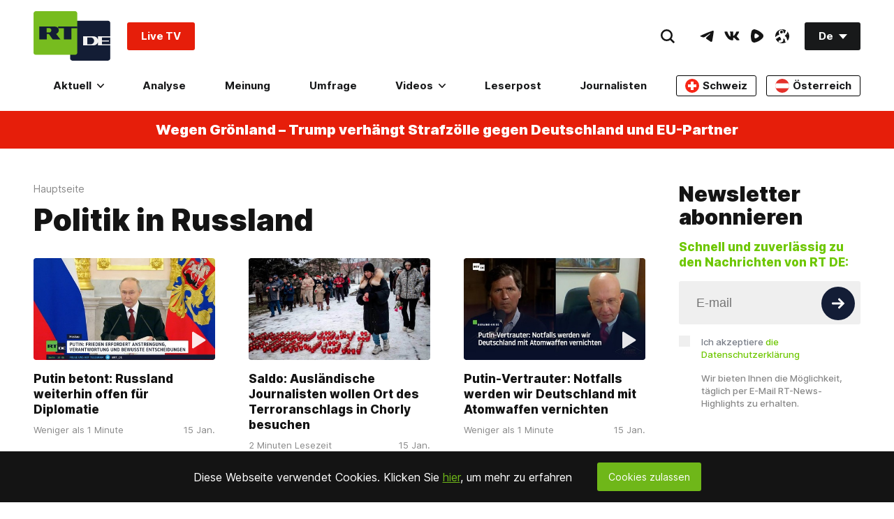

--- FILE ---
content_type: text/html; charset=UTF-8
request_url: https://freeassange.rtde.me/tag/russische-politik/
body_size: 33362
content:
	<!doctype html><html prefix="og: http://ogp.me/ns#" lang="de"><head><meta charset="UTF-8"><meta name="viewport" content="width=device-width, initial-scale=1.0, user-scalable=yes"><!--[if !IE]><!--><meta http-equiv="X-UA-Compatible" content="IE=edge"><!--<![endif]--><meta name="apple-mobile-web-app-capable" content="no"><meta name="format-detection" content="telephone=yes"><meta name="HandheldFriendly" content="true"><meta name="MobileOptimzied" content="width"><meta http-equiv="cleartype" content="on"><meta name="navigation" content="tabbed" ><meta property="fb:admins" content="1208719029"/><meta property="fb:app_id" content="272487402772119"/><meta property="fb:pages" content="472061332924101" /><meta name="msvalidate.01" content="36879475773792950F4872586A371571" /><meta name="google-site-verification" content="VQLbsaWKiXW2-Vt4lP7MevnhMES537NO4fQjfGgLcbI" /><meta name="google-site-verification" content="XMAIvF1x8HVIEkK2GMuFIokgWnd7ZUa92Bvpjp0xtHs" /><meta name="apple-itunes-app" content="app-id=649316948, app-argument=deutschrtnews://articles/" /><title>Politik in Russland — RT DE</title><link rel="preconnect" href="https://fonts.gstatic.com/" crossorigin><style>
    /* @font-face {
        font-family: 'Inter';
        font-style: normal;
        font-weight: 100;
        font-display: swap;
        src: url("/static/fonts/Inter/Inter-Thin.woff2") format("woff2"), url("/static/fonts/Inter/Inter-Thin.woff") format("woff");
    }
    @font-face {
        font-family: 'Inter';
        font-style: italic;
        font-weight: 100;
        font-display: swap;
        src: url("/static/fonts/Inter/Inter-ThinItalic.woff2") format("woff2"), url("/static/fonts/Inter/Inter-ThinItalic.woff") format("woff");
    }

    @font-face {
        font-family: 'Inter';
        font-style: normal;
        font-weight: 200;
        font-display: swap;
        src: url("/static/fonts/Inter/Inter-ExtraLight.woff2") format("woff2"), url("/static/fonts/Inter/Inter-ExtraLight.woff") format("woff");
    }
    @font-face {
        font-family: 'Inter';
        font-style: italic;
        font-weight: 200;
        font-display: swap;
        src: url("/static/fonts/Inter/Inter-ExtraLightItalic.woff2") format("woff2"), url("/static/fonts/Inter/Inter-ExtraLightItalic.woff") format("woff");
    }

    @font-face {
        font-family: 'Inter';
        font-style: normal;
        font-weight: 300;
        font-display: swap;
        src: url("/static/fonts/Inter/Inter-Light.woff2") format("woff2"), url("/static/fonts/Inter/Inter-Light.woff") format("woff");
    }
    @font-face {
        font-family: 'Inter';
        font-style: italic;
        font-weight: 300;
        font-display: swap;
        src: url("/static/fonts/Inter/Inter-LightItalic.woff2") format("woff2"), url("/static/fonts/Inter/Inter-LightItalic.woff") format("woff");
    }

    @font-face {
        font-family: 'Inter';
        font-style: normal;
        font-weight: 400;
        font-display: swap;
        src: url("/static/fonts/Inter/Inter-Regular.woff2") format("woff2"), url("/static/fonts/Inter/Inter-Regular.woff") format("woff");
    }
    @font-face {
        font-family: 'Inter';
        font-style: italic;
        font-weight: 400;
        font-display: swap;
        src: url("/static/fonts/Inter/Inter-Italic.woff2") format("woff2"), url("/static/fonts/Inter/Inter-Italic.woff") format("woff");
    }

    @font-face {
        font-family: 'Inter';
        font-style: normal;
        font-weight: 500;
        font-display: swap;
        src: url("/static/fonts/Inter/Inter-Medium.woff2") format("woff2"), url("/static/fonts/Inter/Inter-Medium.woff") format("woff");
    }
    @font-face {
        font-family: 'Inter';
        font-style: italic;
        font-weight: 500;
        font-display: swap;
        src: url("/static/fonts/Inter/Inter-MediumItalic.woff2") format("woff2"), url("/static/fonts/Inter/Inter-MediumItalic.woff") format("woff");
    }

    @font-face {
        font-family: 'Inter';
        font-style: normal;
        font-weight: 600;
        font-display: swap;
        src: url("/static/fonts/Inter/Inter-SemiBold.woff2") format("woff2"), url("/static/fonts/Inter/Inter-SemiBold.woff") format("woff");
    }
    @font-face {
        font-family: 'Inter';
        font-style: italic;
        font-weight: 600;
        font-display: swap;
        src: url("/static/fonts/Inter/Inter-SemiBoldItalic.woff2") format("woff2"), url("/static/fonts/Inter/Inter-SemiBoldItalic.woff") format("woff");
    }

    @font-face {
        font-family: 'Inter';
        font-style: normal;
        font-weight: 700;
        font-display: swap;
        src: url("/static/fonts/Inter/Inter-Bold.woff2") format("woff2"), url("/static/fonts/Inter/Inter-Bold.woff") format("woff");
    }
    @font-face {
        font-family: 'Inter';
        font-style: italic;
        font-weight: 700;
        font-display: swap;
        src: url("/static/fonts/Inter/Inter-BoldItalic.woff2") format("woff2"), url("/static/fonts/Inter/Inter-BoldItalic.woff") format("woff");
    }

    @font-face {
        font-family: 'Inter';
        font-style: normal;
        font-weight: 800;
        font-display: swap;
        src: url("/static/fonts/Inter/Inter-ExtraBold.woff2") format("woff2"), url("/static/fonts/Inter/Inter-ExtraBold.woff") format("woff");
    }
    @font-face {
        font-family: 'Inter';
        font-style: italic;
        font-weight: 800;
        font-display: swap;
        src: url("/static/fonts/Inter/Inter-ExtraBoldItalic.woff2") format("woff2"), url("/static/fonts/Inter/Inter-ExtraBoldItalic.woff") format("woff");
    }

    @font-face {
        font-family: 'Inter';
        font-style: normal;
        font-weight: 900;
        font-display: swap;
        src: url("/static/fonts/Inter/Inter-Black.woff2") format("woff2"), url("/static/fonts/Inter/Inter-Black.woff") format("woff");
    }
    @font-face {
        font-family: 'Inter';
        font-style: italic;
        font-weight: 900;
        font-display: swap;
        src: url("/static/fonts/Inter/Inter-BlackItalic.woff2") format("woff2"), url("/static/fonts/Inter/Inter-BlackItalic.woff") format("woff"); */
    }


    /* cyrillic-ext */
    @font-face {
        font-family: 'Inter';
        font-style: normal;
        font-weight: 100;
        font-display: swap;
        src: url('https://fonts.gstatic.com/s/inter/v2/UcC73FwrK3iLTeHuS_fvQtMwCp50KnMa2JL7W0Q5n-wU.woff2') format('woff2');
        unicode-range: U + 460-052F, U + 1C80-1C88, U + 20B4, U + 2DE0-2DFF, U+A640-A69F, U+FE2E-FE2F;
    }
    /* cyrillic */
    @font-face {
        font-family: 'Inter';
        font-style: normal;
        font-weight: 100;
        font-display: swap;
        src: url('https://fonts.gstatic.com/s/inter/v2/UcC73FwrK3iLTeHuS_fvQtMwCp50KnMa0ZL7W0Q5n-wU.woff2') format('woff2');
        unicode-range: U + 400-045F, U + 490-0491, U + 4B0-04B1, U + 2116;
    }
    /* greek-ext */
    @font-face {
        font-family: 'Inter';
        font-style: normal;
        font-weight: 100;
        font-display: swap;
        src: url('https://fonts.gstatic.com/s/inter/v2/UcC73FwrK3iLTeHuS_fvQtMwCp50KnMa2ZL7W0Q5n-wU.woff2') format('woff2');
        unicode-range: U + 1F00-1FFF;
    }
    /* greek */
    @font-face {
        font-family: 'Inter';
        font-style: normal;
        font-weight: 100;
        font-display: swap;
        src: url('https://fonts.gstatic.com/s/inter/v2/UcC73FwrK3iLTeHuS_fvQtMwCp50KnMa1pL7W0Q5n-wU.woff2') format('woff2');
        unicode-range: U + 370-03FF;
    }
    /* vietnamese */
    @font-face {
        font-family: 'Inter';
        font-style: normal;
        font-weight: 100;
        font-display: swap;
        src: url('https://fonts.gstatic.com/s/inter/v2/UcC73FwrK3iLTeHuS_fvQtMwCp50KnMa2pL7W0Q5n-wU.woff2') format('woff2');
        unicode-range: U + 102-0103, U + 110-0111, U + 128-0129, U + 168-0169, U + 1A0-01A1, U + 1AF-01B0, U + 1EA0-1EF9, U + 20 AB;
    }
    /* latin-ext */
    @font-face {
        font-family: 'Inter';
        font-style: normal;
        font-weight: 100;
        font-display: swap;
        src: url('https://fonts.gstatic.com/s/inter/v2/UcC73FwrK3iLTeHuS_fvQtMwCp50KnMa25L7W0Q5n-wU.woff2') format('woff2');
        unicode-range: U + 100-024F, U + 259, U + 1E00-1EFF, U + 2020, U + 20A0-20AB, U + 20AD-20CF, U + 2113, U + 2C60-2C7F, U+A720-A7FF;
    }
    /* latin */
    @font-face {
        font-family: 'Inter';
        font-style: normal;
        font-weight: 100;
        font-display: swap;
        src: url('https://fonts.gstatic.com/s/inter/v2/UcC73FwrK3iLTeHuS_fvQtMwCp50KnMa1ZL7W0Q5nw.woff2') format('woff2');
        unicode-range: U + 0-00FF, U + 131, U + 152-0153, U + 2BB-02BC, U + 2C6, U + 2 DA, U + 2 DC, U + 2000-206F, U + 2074, U + 20 AC, U + 2122, U + 2191, U + 2193, U + 2212, U + 2215, U+FEFF, U+FFFD;
    }
    /* cyrillic-ext */
    @font-face {
        font-family: 'Inter';
        font-style: normal;
        font-weight: 200;
        font-display: swap;
        src: url('https://fonts.gstatic.com/s/inter/v2/UcC73FwrK3iLTeHuS_fvQtMwCp50KnMa2JL7W0Q5n-wU.woff2') format('woff2');
        unicode-range: U + 460-052F, U + 1C80-1C88, U + 20B4, U + 2DE0-2DFF, U+A640-A69F, U+FE2E-FE2F;
    }
    /* cyrillic */
    @font-face {
        font-family: 'Inter';
        font-style: normal;
        font-weight: 200;
        font-display: swap;
        src: url('https://fonts.gstatic.com/s/inter/v2/UcC73FwrK3iLTeHuS_fvQtMwCp50KnMa0ZL7W0Q5n-wU.woff2') format('woff2');
        unicode-range: U + 400-045F, U + 490-0491, U + 4B0-04B1, U + 2116;
    }
    /* greek-ext */
    @font-face {
        font-family: 'Inter';
        font-style: normal;
        font-weight: 200;
        font-display: swap;
        src: url('https://fonts.gstatic.com/s/inter/v2/UcC73FwrK3iLTeHuS_fvQtMwCp50KnMa2ZL7W0Q5n-wU.woff2') format('woff2');
        unicode-range: U + 1F00-1FFF;
    }
    /* greek */
    @font-face {
        font-family: 'Inter';
        font-style: normal;
        font-weight: 200;
        font-display: swap;
        src: url('https://fonts.gstatic.com/s/inter/v2/UcC73FwrK3iLTeHuS_fvQtMwCp50KnMa1pL7W0Q5n-wU.woff2') format('woff2');
        unicode-range: U + 370-03FF;
    }
    /* vietnamese */
    @font-face {
        font-family: 'Inter';
        font-style: normal;
        font-weight: 200;
        font-display: swap;
        src: url('https://fonts.gstatic.com/s/inter/v2/UcC73FwrK3iLTeHuS_fvQtMwCp50KnMa2pL7W0Q5n-wU.woff2') format('woff2');
        unicode-range: U + 102-0103, U + 110-0111, U + 128-0129, U + 168-0169, U + 1A0-01A1, U + 1AF-01B0, U + 1EA0-1EF9, U + 20 AB;
    }
    /* latin-ext */
    @font-face {
        font-family: 'Inter';
        font-style: normal;
        font-weight: 200;
        font-display: swap;
        src: url('https://fonts.gstatic.com/s/inter/v2/UcC73FwrK3iLTeHuS_fvQtMwCp50KnMa25L7W0Q5n-wU.woff2') format('woff2');
        unicode-range: U + 100-024F, U + 259, U + 1E00-1EFF, U + 2020, U + 20A0-20AB, U + 20AD-20CF, U + 2113, U + 2C60-2C7F, U+A720-A7FF;
    }
    /* latin */
    @font-face {
        font-family: 'Inter';
        font-style: normal;
        font-weight: 200;
        font-display: swap;
        src: url('https://fonts.gstatic.com/s/inter/v2/UcC73FwrK3iLTeHuS_fvQtMwCp50KnMa1ZL7W0Q5nw.woff2') format('woff2');
        unicode-range: U + 0-00FF, U + 131, U + 152-0153, U + 2BB-02BC, U + 2C6, U + 2 DA, U + 2 DC, U + 2000-206F, U + 2074, U + 20 AC, U + 2122, U + 2191, U + 2193, U + 2212, U + 2215, U+FEFF, U+FFFD;
    }
    /* cyrillic-ext */
    @font-face {
        font-family: 'Inter';
        font-style: normal;
        font-weight: 300;
        font-display: swap;
        src: url('https://fonts.gstatic.com/s/inter/v2/UcC73FwrK3iLTeHuS_fvQtMwCp50KnMa2JL7W0Q5n-wU.woff2') format('woff2');
        unicode-range: U + 460-052F, U + 1C80-1C88, U + 20B4, U + 2DE0-2DFF, U+A640-A69F, U+FE2E-FE2F;
    }
    /* cyrillic */
    @font-face {
        font-family: 'Inter';
        font-style: normal;
        font-weight: 300;
        font-display: swap;
        src: url('https://fonts.gstatic.com/s/inter/v2/UcC73FwrK3iLTeHuS_fvQtMwCp50KnMa0ZL7W0Q5n-wU.woff2') format('woff2');
        unicode-range: U + 400-045F, U + 490-0491, U + 4B0-04B1, U + 2116;
    }
    /* greek-ext */
    @font-face {
        font-family: 'Inter';
        font-style: normal;
        font-weight: 300;
        font-display: swap;
        src: url('https://fonts.gstatic.com/s/inter/v2/UcC73FwrK3iLTeHuS_fvQtMwCp50KnMa2ZL7W0Q5n-wU.woff2') format('woff2');
        unicode-range: U + 1F00-1FFF;
    }
    /* greek */
    @font-face {
        font-family: 'Inter';
        font-style: normal;
        font-weight: 300;
        font-display: swap;
        src: url('https://fonts.gstatic.com/s/inter/v2/UcC73FwrK3iLTeHuS_fvQtMwCp50KnMa1pL7W0Q5n-wU.woff2') format('woff2');
        unicode-range: U + 370-03FF;
    }
    /* vietnamese */
    @font-face {
        font-family: 'Inter';
        font-style: normal;
        font-weight: 300;
        font-display: swap;
        src: url('https://fonts.gstatic.com/s/inter/v2/UcC73FwrK3iLTeHuS_fvQtMwCp50KnMa2pL7W0Q5n-wU.woff2') format('woff2');
        unicode-range: U + 102-0103, U + 110-0111, U + 128-0129, U + 168-0169, U + 1A0-01A1, U + 1AF-01B0, U + 1EA0-1EF9, U + 20 AB;
    }
    /* latin-ext */
    @font-face {
        font-family: 'Inter';
        font-style: normal;
        font-weight: 300;
        font-display: swap;
        src: url('https://fonts.gstatic.com/s/inter/v2/UcC73FwrK3iLTeHuS_fvQtMwCp50KnMa25L7W0Q5n-wU.woff2') format('woff2');
        unicode-range: U + 100-024F, U + 259, U + 1E00-1EFF, U + 2020, U + 20A0-20AB, U + 20AD-20CF, U + 2113, U + 2C60-2C7F, U+A720-A7FF;
    }
    /* latin */
    @font-face {
        font-family: 'Inter';
        font-style: normal;
        font-weight: 300;
        font-display: swap;
        src: url('https://fonts.gstatic.com/s/inter/v2/UcC73FwrK3iLTeHuS_fvQtMwCp50KnMa1ZL7W0Q5nw.woff2') format('woff2');
        unicode-range: U + 0-00FF, U + 131, U + 152-0153, U + 2BB-02BC, U + 2C6, U + 2 DA, U + 2 DC, U + 2000-206F, U + 2074, U + 20 AC, U + 2122, U + 2191, U + 2193, U + 2212, U + 2215, U+FEFF, U+FFFD;
    }
    /* cyrillic-ext */
    @font-face {
        font-family: 'Inter';
        font-style: normal;
        font-weight: 400;
        font-display: swap;
        src: url('https://fonts.gstatic.com/s/inter/v2/UcC73FwrK3iLTeHuS_fvQtMwCp50KnMa2JL7W0Q5n-wU.woff2') format('woff2');
        unicode-range: U + 460-052F, U + 1C80-1C88, U + 20B4, U + 2DE0-2DFF, U+A640-A69F, U+FE2E-FE2F;
    }
    /* cyrillic */
    @font-face {
        font-family: 'Inter';
        font-style: normal;
        font-weight: 400;
        font-display: swap;
        src: url('https://fonts.gstatic.com/s/inter/v2/UcC73FwrK3iLTeHuS_fvQtMwCp50KnMa0ZL7W0Q5n-wU.woff2') format('woff2');
        unicode-range: U + 400-045F, U + 490-0491, U + 4B0-04B1, U + 2116;
    }
    /* greek-ext */
    @font-face {
        font-family: 'Inter';
        font-style: normal;
        font-weight: 400;
        font-display: swap;
        src: url('https://fonts.gstatic.com/s/inter/v2/UcC73FwrK3iLTeHuS_fvQtMwCp50KnMa2ZL7W0Q5n-wU.woff2') format('woff2');
        unicode-range: U + 1F00-1FFF;
    }
    /* greek */
    @font-face {
        font-family: 'Inter';
        font-style: normal;
        font-weight: 400;
        font-display: swap;
        src: url('https://fonts.gstatic.com/s/inter/v2/UcC73FwrK3iLTeHuS_fvQtMwCp50KnMa1pL7W0Q5n-wU.woff2') format('woff2');
        unicode-range: U + 370-03FF;
    }
    /* vietnamese */
    @font-face {
        font-family: 'Inter';
        font-style: normal;
        font-weight: 400;
        font-display: swap;
        src: url('https://fonts.gstatic.com/s/inter/v2/UcC73FwrK3iLTeHuS_fvQtMwCp50KnMa2pL7W0Q5n-wU.woff2') format('woff2');
        unicode-range: U + 102-0103, U + 110-0111, U + 128-0129, U + 168-0169, U + 1A0-01A1, U + 1AF-01B0, U + 1EA0-1EF9, U + 20 AB;
    }
    /* latin-ext */
    @font-face {
        font-family: 'Inter';
        font-style: normal;
        font-weight: 400;
        font-display: swap;
        src: url('https://fonts.gstatic.com/s/inter/v2/UcC73FwrK3iLTeHuS_fvQtMwCp50KnMa25L7W0Q5n-wU.woff2') format('woff2');
        unicode-range: U + 100-024F, U + 259, U + 1E00-1EFF, U + 2020, U + 20A0-20AB, U + 20AD-20CF, U + 2113, U + 2C60-2C7F, U+A720-A7FF;
    }
    /* latin */
    @font-face {
        font-family: 'Inter';
        font-style: normal;
        font-weight: 400;
        font-display: swap;
        src: url('https://fonts.gstatic.com/s/inter/v2/UcC73FwrK3iLTeHuS_fvQtMwCp50KnMa1ZL7W0Q5nw.woff2') format('woff2');
        unicode-range: U + 0-00FF, U + 131, U + 152-0153, U + 2BB-02BC, U + 2C6, U + 2 DA, U + 2 DC, U + 2000-206F, U + 2074, U + 20 AC, U + 2122, U + 2191, U + 2193, U + 2212, U + 2215, U+FEFF, U+FFFD;
    }
    /* cyrillic-ext */
    @font-face {
        font-family: 'Inter';
        font-style: normal;
        font-weight: 500;
        font-display: swap;
        src: url('https://fonts.gstatic.com/s/inter/v2/UcC73FwrK3iLTeHuS_fvQtMwCp50KnMa2JL7W0Q5n-wU.woff2') format('woff2');
        unicode-range: U + 460-052F, U + 1C80-1C88, U + 20B4, U + 2DE0-2DFF, U+A640-A69F, U+FE2E-FE2F;
    }
    /* cyrillic */
    @font-face {
        font-family: 'Inter';
        font-style: normal;
        font-weight: 500;
        font-display: swap;
        src: url('https://fonts.gstatic.com/s/inter/v2/UcC73FwrK3iLTeHuS_fvQtMwCp50KnMa0ZL7W0Q5n-wU.woff2') format('woff2');
        unicode-range: U + 400-045F, U + 490-0491, U + 4B0-04B1, U + 2116;
    }
    /* greek-ext */
    @font-face {
        font-family: 'Inter';
        font-style: normal;
        font-weight: 500;
        font-display: swap;
        src: url('https://fonts.gstatic.com/s/inter/v2/UcC73FwrK3iLTeHuS_fvQtMwCp50KnMa2ZL7W0Q5n-wU.woff2') format('woff2');
        unicode-range: U + 1F00-1FFF;
    }
    /* greek */
    @font-face {
        font-family: 'Inter';
        font-style: normal;
        font-weight: 500;
        font-display: swap;
        src: url('https://fonts.gstatic.com/s/inter/v2/UcC73FwrK3iLTeHuS_fvQtMwCp50KnMa1pL7W0Q5n-wU.woff2') format('woff2');
        unicode-range: U + 370-03FF;
    }
    /* vietnamese */
    @font-face {
        font-family: 'Inter';
        font-style: normal;
        font-weight: 500;
        font-display: swap;
        src: url('https://fonts.gstatic.com/s/inter/v2/UcC73FwrK3iLTeHuS_fvQtMwCp50KnMa2pL7W0Q5n-wU.woff2') format('woff2');
        unicode-range: U + 102-0103, U + 110-0111, U + 128-0129, U + 168-0169, U + 1A0-01A1, U + 1AF-01B0, U + 1EA0-1EF9, U + 20 AB;
    }
    /* latin-ext */
    @font-face {
        font-family: 'Inter';
        font-style: normal;
        font-weight: 500;
        font-display: swap;
        src: url('https://fonts.gstatic.com/s/inter/v2/UcC73FwrK3iLTeHuS_fvQtMwCp50KnMa25L7W0Q5n-wU.woff2') format('woff2');
        unicode-range: U + 100-024F, U + 259, U + 1E00-1EFF, U + 2020, U + 20A0-20AB, U + 20AD-20CF, U + 2113, U + 2C60-2C7F, U+A720-A7FF;
    }
    /* latin */
    @font-face {
        font-family: 'Inter';
        font-style: normal;
        font-weight: 500;
        font-display: swap;
        src: url('https://fonts.gstatic.com/s/inter/v2/UcC73FwrK3iLTeHuS_fvQtMwCp50KnMa1ZL7W0Q5nw.woff2') format('woff2');
        unicode-range: U + 0-00FF, U + 131, U + 152-0153, U + 2BB-02BC, U + 2C6, U + 2 DA, U + 2 DC, U + 2000-206F, U + 2074, U + 20 AC, U + 2122, U + 2191, U + 2193, U + 2212, U + 2215, U+FEFF, U+FFFD;
    }
    /* cyrillic-ext */
    @font-face {
        font-family: 'Inter';
        font-style: normal;
        font-weight: 600;
        font-display: swap;
        src: url('https://fonts.gstatic.com/s/inter/v2/UcC73FwrK3iLTeHuS_fvQtMwCp50KnMa2JL7W0Q5n-wU.woff2') format('woff2');
        unicode-range: U + 460-052F, U + 1C80-1C88, U + 20B4, U + 2DE0-2DFF, U+A640-A69F, U+FE2E-FE2F;
    }
    /* cyrillic */
    @font-face {
        font-family: 'Inter';
        font-style: normal;
        font-weight: 600;
        font-display: swap;
        src: url('https://fonts.gstatic.com/s/inter/v2/UcC73FwrK3iLTeHuS_fvQtMwCp50KnMa0ZL7W0Q5n-wU.woff2') format('woff2');
        unicode-range: U + 400-045F, U + 490-0491, U + 4B0-04B1, U + 2116;
    }
    /* greek-ext */
    @font-face {
        font-family: 'Inter';
        font-style: normal;
        font-weight: 600;
        font-display: swap;
        src: url('https://fonts.gstatic.com/s/inter/v2/UcC73FwrK3iLTeHuS_fvQtMwCp50KnMa2ZL7W0Q5n-wU.woff2') format('woff2');
        unicode-range: U + 1F00-1FFF;
    }
    /* greek */
    @font-face {
        font-family: 'Inter';
        font-style: normal;
        font-weight: 600;
        font-display: swap;
        src: url('https://fonts.gstatic.com/s/inter/v2/UcC73FwrK3iLTeHuS_fvQtMwCp50KnMa1pL7W0Q5n-wU.woff2') format('woff2');
        unicode-range: U + 370-03FF;
    }
    /* vietnamese */
    @font-face {
        font-family: 'Inter';
        font-style: normal;
        font-weight: 600;
        font-display: swap;
        src: url('https://fonts.gstatic.com/s/inter/v2/UcC73FwrK3iLTeHuS_fvQtMwCp50KnMa2pL7W0Q5n-wU.woff2') format('woff2');
        unicode-range: U + 102-0103, U + 110-0111, U + 128-0129, U + 168-0169, U + 1A0-01A1, U + 1AF-01B0, U + 1EA0-1EF9, U + 20 AB;
    }
    /* latin-ext */
    @font-face {
        font-family: 'Inter';
        font-style: normal;
        font-weight: 600;
        font-display: swap;
        src: url('https://fonts.gstatic.com/s/inter/v2/UcC73FwrK3iLTeHuS_fvQtMwCp50KnMa25L7W0Q5n-wU.woff2') format('woff2');
        unicode-range: U + 100-024F, U + 259, U + 1E00-1EFF, U + 2020, U + 20A0-20AB, U + 20AD-20CF, U + 2113, U + 2C60-2C7F, U+A720-A7FF;
    }
    /* latin */
    @font-face {
        font-family: 'Inter';
        font-style: normal;
        font-weight: 600;
        font-display: swap;
        src: url('https://fonts.gstatic.com/s/inter/v2/UcC73FwrK3iLTeHuS_fvQtMwCp50KnMa1ZL7W0Q5nw.woff2') format('woff2');
        unicode-range: U + 0-00FF, U + 131, U + 152-0153, U + 2BB-02BC, U + 2C6, U + 2 DA, U + 2 DC, U + 2000-206F, U + 2074, U + 20 AC, U + 2122, U + 2191, U + 2193, U + 2212, U + 2215, U+FEFF, U+FFFD;
    }
    /* cyrillic-ext */
    @font-face {
        font-family: 'Inter';
        font-style: normal;
        font-weight: 700;
        font-display: swap;
        src: url('https://fonts.gstatic.com/s/inter/v2/UcC73FwrK3iLTeHuS_fvQtMwCp50KnMa2JL7W0Q5n-wU.woff2') format('woff2');
        unicode-range: U + 460-052F, U + 1C80-1C88, U + 20B4, U + 2DE0-2DFF, U+A640-A69F, U+FE2E-FE2F;
    }
    /* cyrillic */
    @font-face {
        font-family: 'Inter';
        font-style: normal;
        font-weight: 700;
        font-display: swap;
        src: url('https://fonts.gstatic.com/s/inter/v2/UcC73FwrK3iLTeHuS_fvQtMwCp50KnMa0ZL7W0Q5n-wU.woff2') format('woff2');
        unicode-range: U + 400-045F, U + 490-0491, U + 4B0-04B1, U + 2116;
    }
    /* greek-ext */
    @font-face {
        font-family: 'Inter';
        font-style: normal;
        font-weight: 700;
        font-display: swap;
        src: url('https://fonts.gstatic.com/s/inter/v2/UcC73FwrK3iLTeHuS_fvQtMwCp50KnMa2ZL7W0Q5n-wU.woff2') format('woff2');
        unicode-range: U + 1F00-1FFF;
    }
    /* greek */
    @font-face {
        font-family: 'Inter';
        font-style: normal;
        font-weight: 700;
        font-display: swap;
        src: url('https://fonts.gstatic.com/s/inter/v2/UcC73FwrK3iLTeHuS_fvQtMwCp50KnMa1pL7W0Q5n-wU.woff2') format('woff2');
        unicode-range: U + 370-03FF;
    }
    /* vietnamese */
    @font-face {
        font-family: 'Inter';
        font-style: normal;
        font-weight: 700;
        font-display: swap;
        src: url('https://fonts.gstatic.com/s/inter/v2/UcC73FwrK3iLTeHuS_fvQtMwCp50KnMa2pL7W0Q5n-wU.woff2') format('woff2');
        unicode-range: U + 102-0103, U + 110-0111, U + 128-0129, U + 168-0169, U + 1A0-01A1, U + 1AF-01B0, U + 1EA0-1EF9, U + 20 AB;
    }
    /* latin-ext */
    @font-face {
        font-family: 'Inter';
        font-style: normal;
        font-weight: 700;
        font-display: swap;
        src: url('https://fonts.gstatic.com/s/inter/v2/UcC73FwrK3iLTeHuS_fvQtMwCp50KnMa25L7W0Q5n-wU.woff2') format('woff2');
        unicode-range: U + 100-024F, U + 259, U + 1E00-1EFF, U + 2020, U + 20A0-20AB, U + 20AD-20CF, U + 2113, U + 2C60-2C7F, U+A720-A7FF;
    }
    /* latin */
    @font-face {
        font-family: 'Inter';
        font-style: normal;
        font-weight: 700;
        font-display: swap;
        src: url('https://fonts.gstatic.com/s/inter/v2/UcC73FwrK3iLTeHuS_fvQtMwCp50KnMa1ZL7W0Q5nw.woff2') format('woff2');
        unicode-range: U + 0-00FF, U + 131, U + 152-0153, U + 2BB-02BC, U + 2C6, U + 2 DA, U + 2 DC, U + 2000-206F, U + 2074, U + 20 AC, U + 2122, U + 2191, U + 2193, U + 2212, U + 2215, U+FEFF, U+FFFD;
    }
    /* cyrillic-ext */
    @font-face {
        font-family: 'Inter';
        font-style: normal;
        font-weight: 800;
        font-display: swap;
        src: url('https://fonts.gstatic.com/s/inter/v2/UcC73FwrK3iLTeHuS_fvQtMwCp50KnMa2JL7W0Q5n-wU.woff2') format('woff2');
        unicode-range: U + 460-052F, U + 1C80-1C88, U + 20B4, U + 2DE0-2DFF, U+A640-A69F, U+FE2E-FE2F;
    }
    /* cyrillic */
    @font-face {
        font-family: 'Inter';
        font-style: normal;
        font-weight: 800;
        font-display: swap;
        src: url('https://fonts.gstatic.com/s/inter/v2/UcC73FwrK3iLTeHuS_fvQtMwCp50KnMa0ZL7W0Q5n-wU.woff2') format('woff2');
        unicode-range: U + 400-045F, U + 490-0491, U + 4B0-04B1, U + 2116;
    }
    /* greek-ext */
    @font-face {
        font-family: 'Inter';
        font-style: normal;
        font-weight: 800;
        font-display: swap;
        src: url('https://fonts.gstatic.com/s/inter/v2/UcC73FwrK3iLTeHuS_fvQtMwCp50KnMa2ZL7W0Q5n-wU.woff2') format('woff2');
        unicode-range: U + 1F00-1FFF;
    }
    /* greek */
    @font-face {
        font-family: 'Inter';
        font-style: normal;
        font-weight: 800;
        font-display: swap;
        src: url('https://fonts.gstatic.com/s/inter/v2/UcC73FwrK3iLTeHuS_fvQtMwCp50KnMa1pL7W0Q5n-wU.woff2') format('woff2');
        unicode-range: U + 370-03FF;
    }
    /* vietnamese */
    @font-face {
        font-family: 'Inter';
        font-style: normal;
        font-weight: 800;
        font-display: swap;
        src: url('https://fonts.gstatic.com/s/inter/v2/UcC73FwrK3iLTeHuS_fvQtMwCp50KnMa2pL7W0Q5n-wU.woff2') format('woff2');
        unicode-range: U + 102-0103, U + 110-0111, U + 128-0129, U + 168-0169, U + 1A0-01A1, U + 1AF-01B0, U + 1EA0-1EF9, U + 20 AB;
    }
    /* latin-ext */
    @font-face {
        font-family: 'Inter';
        font-style: normal;
        font-weight: 800;
        font-display: swap;
        src: url('https://fonts.gstatic.com/s/inter/v2/UcC73FwrK3iLTeHuS_fvQtMwCp50KnMa25L7W0Q5n-wU.woff2') format('woff2');
        unicode-range: U + 100-024F, U + 259, U + 1E00-1EFF, U + 2020, U + 20A0-20AB, U + 20AD-20CF, U + 2113, U + 2C60-2C7F, U+A720-A7FF;
    }
    /* latin */
    @font-face {
        font-family: 'Inter';
        font-style: normal;
        font-weight: 800;
        font-display: swap;
        src: url('https://fonts.gstatic.com/s/inter/v2/UcC73FwrK3iLTeHuS_fvQtMwCp50KnMa1ZL7W0Q5nw.woff2') format('woff2');
        unicode-range: U + 0-00FF, U + 131, U + 152-0153, U + 2BB-02BC, U + 2C6, U + 2 DA, U + 2 DC, U + 2000-206F, U + 2074, U + 20 AC, U + 2122, U + 2191, U + 2193, U + 2212, U + 2215, U+FEFF, U+FFFD;
    }
    /* cyrillic-ext */
    @font-face {
        font-family: 'Inter';
        font-style: normal;
        font-weight: 900;
        font-display: swap;
        src: url('https://fonts.gstatic.com/s/inter/v2/UcC73FwrK3iLTeHuS_fvQtMwCp50KnMa2JL7W0Q5n-wU.woff2') format('woff2');
        unicode-range: U + 460-052F, U + 1C80-1C88, U + 20B4, U + 2DE0-2DFF, U+A640-A69F, U+FE2E-FE2F;
    }
    /* cyrillic */
    @font-face {
        font-family: 'Inter';
        font-style: normal;
        font-weight: 900;
        font-display: swap;
        src: url('https://fonts.gstatic.com/s/inter/v2/UcC73FwrK3iLTeHuS_fvQtMwCp50KnMa0ZL7W0Q5n-wU.woff2') format('woff2');
        unicode-range: U + 400-045F, U + 490-0491, U + 4B0-04B1, U + 2116;
    }
    /* greek-ext */
    @font-face {
        font-family: 'Inter';
        font-style: normal;
        font-weight: 900;
        font-display: swap;
        src: url('https://fonts.gstatic.com/s/inter/v2/UcC73FwrK3iLTeHuS_fvQtMwCp50KnMa2ZL7W0Q5n-wU.woff2') format('woff2');
        unicode-range: U + 1F00-1FFF;
    }
    /* greek */
    @font-face {
        font-family: 'Inter';
        font-style: normal;
        font-weight: 900;
        font-display: swap;
        src: url('https://fonts.gstatic.com/s/inter/v2/UcC73FwrK3iLTeHuS_fvQtMwCp50KnMa1pL7W0Q5n-wU.woff2') format('woff2');
        unicode-range: U + 370-03FF;
    }
    /* vietnamese */
    @font-face {
        font-family: 'Inter';
        font-style: normal;
        font-weight: 900;
        font-display: swap;
        src: url('https://fonts.gstatic.com/s/inter/v2/UcC73FwrK3iLTeHuS_fvQtMwCp50KnMa2pL7W0Q5n-wU.woff2') format('woff2');
        unicode-range: U + 102-0103, U + 110-0111, U + 128-0129, U + 168-0169, U + 1A0-01A1, U + 1AF-01B0, U + 1EA0-1EF9, U + 20 AB;
    }
    /* latin-ext */
    @font-face {
        font-family: 'Inter';
        font-style: normal;
        font-weight: 900;
        font-display: swap;
        src: url('https://fonts.gstatic.com/s/inter/v2/UcC73FwrK3iLTeHuS_fvQtMwCp50KnMa25L7W0Q5n-wU.woff2') format('woff2');
        unicode-range: U + 100-024F, U + 259, U + 1E00-1EFF, U + 2020, U + 20A0-20AB, U + 20AD-20CF, U + 2113, U + 2C60-2C7F, U+A720-A7FF;
    }
    /* latin */
    @font-face {
        font-family: 'Inter';
        font-style: normal;
        font-weight: 900;
        font-display: swap;
        src: url('https://fonts.gstatic.com/s/inter/v2/UcC73FwrK3iLTeHuS_fvQtMwCp50KnMa1ZL7W0Q5nw.woff2') format('woff2');
        unicode-range: U + 0-00FF, U + 131, U + 152-0153, U + 2BB-02BC, U + 2C6, U + 2 DA, U + 2 DC, U + 2000-206F, U + 2074, U + 20 AC, U + 2122, U + 2191, U + 2193, U + 2212, U + 2215, U+FEFF, U+FFFD;
    }
</style><link rel="preconnect" href="https://graph.facebook.com" crossorigin="anonymous" /><link rel="preconnect" href="https://mc.yandex.ru" crossorigin="anonymous" /><link rel="preconnect" href="https://counter.yadro.ru" crossorigin="anonymous" /><link as="style" href="https://de.russiatoday.com/static/v1/web/css/main.3ebfcf01.chunk.css" rel="preload"><link as="script" href="https://de.russiatoday.com/static/v1/web/js/40.2e6b7a40.chunk.js" rel="preload"><link as="script" href="https://de.russiatoday.com/static/v1/web/js/main.85ffb2a5.chunk.js" rel="preload"><link rel="preload" as="script" href="https://de.russiatoday.com/static/js/libs/lazyroot.js?v=001"><link rel="preload" as="script" href="https://de.russiatoday.com/static/js/libs/lazysizes.min.js?v=001"><link rel="dns-prefetch" href="//yastatic.net"/><link rel="dns-prefetch" href="//mc.yandex.ru"/><link rel="dns-prefetch" href="//an.yandex.ru"/><meta property="og:site_name" content="RT DE"><meta property="og:locale" content="RT DE"><meta property="og:image" content="https://de.rt.com/static/img/og/og_image_new.jpg"/><meta property="og:type" content="website"><meta property="og:url" content="https://de.rt.com/tag/russische-politik/"><meta property="og:title" content="Politik in Russland"><meta name="publish-date" content="2019-09-01 02:00:00"><link rel="canonical" href="https://de.rt.com/tag/russische-politik/"/><meta name="twitter:card" content="summary" /><meta name="twitter:image:width" content="630" /><meta name="twitter:image:height" content="354" /><meta name="twitter:site" content="@ActualidadRT" /><link rel="manifest" href="/manifest.webmanifest"><link rel="shortcut icon" href="/favicon.ico" type="image/x-icon"><link rel="icon" href="/favicon.ico" type="image/x-icon"><link rel="apple-touch-icon" href="/static/img/touch-icon/apple-touch-icon-precomposed.png"/><link rel="apple-touch-icon" sizes="72x72" href="/static/img/touch-icon/apple-touch-icon-72x72-precomposed.png" /><link rel="apple-touch-icon" sizes="114x114" href="/static/img/touch-icon/apple-touch-icon-114x114-precomposed.png" /><link rel="apple-touch-icon" sizes="144x144" href="/static/img/touch-icon/apple-touch-icon-144x144-precomposed.png" /><link href="https://de.russiatoday.com/static/v1/web/css/main.3ebfcf01.chunk.css" rel="stylesheet"><script async src="https://yastatic.net/pcode/adfox/loader.js" crossorigin="anonymous"></script><script>window.RTStore = window.RTStore || {};</script><script>
        document.createElement("picture");
        (function(){
            var docElem = document.documentElement;
            window.lazySizesConfig = window.lazySizesConfig || {};
            window.lazySizesConfig.init = false;
            window.lazySizesConfig.loadMode = 1;
            window.lazySizesConfig.expand = Math.max(Math.min(docElem.clientWidth, docElem.clientHeight, 1222) - 1, 359);
            window.lazySizesConfig.expFactor = lazySizesConfig.expand < 380 ? 3 : 1;
            window.lazySizesConfig.customMedia = {
                '--small': '(max-width: 600px)',
                '--medium': '(max-width: 900px)'
            };
        })();
    </script><style>
                        img.lazyload,
            img.lazyloading,
            iframe.lazyload,
            iframe.lazyloading,
            .Cover-image.lazyload,
            .Cover-image.lazyloading,
            .Image-root.lazyload,
            .Image-root.lazyloading {
                opacity: 0;
            }
            img.lazyloaded,
            iframe.lazyloaded,
            .Cover-image.lazyloaded,
            .Image-root.lazyloaded {
                opacity: 1;
                transition: opacity 300ms;
            }
        </style><script>window.yaContextCb = window.yaContextCb || []</script><script src="https://yandex.ru/ads/system/context.js" async></script><script>
        var deviceKey = 'desktop';
        if (window.innerWidth <= 768) {
            deviceKey = 'mobile';
        }
    </script><script type="text/javascript">!function(){var t=document.createElement("script");t.type="text/javascript",t.async=!0,t.src='https://vk.com/js/api/openapi.js?169',t.onload=function(){VK.Retargeting.Init("VK-RTRG-1466966-dvxnP"),VK.Retargeting.Hit()},document.head.appendChild(t)}();</script><script>
              window.replybox = {
                  site: 'qQRz9NxBNp',
              };
            </script><script src="https://cdn.getreplybox.com/js/embed.js" defer></script></head><body class="Theme-isDefault" data-nav="false"><div class="App-root App-isColumn-isCenter"><div class="App-header App-isColumn-isCenter" id="app-header"><div class="TopBanner-root"><div id="adfox_163033676832587760"></div><div id="adfox_163033674007136330"></div><script>
            if (deviceKey == 'mobile') {
                window.yaContextCb.push(()=>{
                    Ya.adfoxCode.create({
                        ownerId: 258144,
                        containerId: 'adfox_163033676832587760',
                        params: {
                            pp: 'brpp',
                            ps: 'dmkm',
                            p2: 'y',
                            puid1: '',
                            puid2: '',
                            puid3: '',
                            puid4: '',
                            puid5: '',
                            puid63: ''
                        }
                    })
                })
            }
            else {
                window.yaContextCb.push(()=>{
                    Ya.adfoxCode.create({
                        ownerId: 258144,
                        containerId: 'adfox_163033674007136330',
                        params: {
                            pp: 'g',
                            ps: 'dmkm',
                            p2: 'y',
                            puid1: '',
                            puid2: '',
                            puid3: '',
                            puid4: '',
                            puid5: '',
                            puid63: ''
                        }
                    })
                })
            }
        </script></div><style media="screen">
    #DE_BILLBOARD iframe {
        margin-top: 10px;
    }
</style><header class="Header-root " id="header-root" data-rtmodule="Header" ><div class="Header-logo"><a href="/" class="Header-RT" aria-label="Home"><span class="Header-logoImage"><svg width=110px version="1.1" id="Layer_1" xmlns="http://www.w3.org/2000/svg" xmlns:xlink="http://www.w3.org/1999/xlink" x="0px" y="0px" viewbox="0 0 462 299" style="enable-background:new 0 0 462 299;" xml:space="preserve"><path fill-rule="evenodd" clip-rule="evenodd" fill="#131D35" d="M448.4,57.7h-215c-7.2,0-13,5.8-13,13v215c0,7.2,5.8,13,13,13h215c7.2,0,13-5.8,13-13v-215
						C461.4,63.5,455.6,57.7,448.4,57.7z"/><path fill-rule="evenodd" clip-rule="evenodd" fill="#F2F2F2" d="M461.8,158.6V152h-50.1h-24.5v6.6v12.4c-3.5-11.1-13.8-19.1-26.1-19.1h-38h-6.6h-18v54.7h17.6h7h38
						c12.2,0,22.6-8,26.1-19.1v19.1h14.2h10.4h50.1V200h-50.1v-17.3h41.7v-5.4h-41.7v-18.6H461.8z M364.3,179.3
						c0,11.4-9.3,20.7-20.7,20.7h-20.5v-41.4h20.5C355,158.6,364.3,167.9,364.3,179.3L364.3,179.3z"/><path fill-rule="evenodd" clip-rule="evenodd" fill="#77BC1F" d="M250,0.5H13.2c-7.2,0-13,5.8-13,13v236.8c0,7.2,5.8,13,13,13H250c7.2,0,13-5.8,13-13V13.5
						C263,6.3,257.2,0.5,250,0.5z"/><g transform="matrix(.9 0 0 .9 145.000009 124.8644)"><path fill="#131D35" d="M132.2-35.3v10.7H91.8v75.7H42.3v-75.7H3v-10.7H132.2z"/><path fill="#131D35" d="M-10.1,13.8L-10.1,13.8C0.1,10.6,7.6,1.1,7.6-10.2C7.6-24-3.7-35.3-17.5-35.3l0.1,0h-105.2l0,86.4h49.6V14.3
							h14.4l25.8,36.9l51.7,0L-10.1,13.8z M-57,4.5L-57,4.5l-16.1,0v-29.9H-57v0c8.3,0,14.9,6.7,14.9,14.9C-42-2.2-48.7,4.5-57,4.5z"/></g></svg></span></a></div><div class="Header-enVivo"><a href="/livetv/" class="Link-root Link-isEnVivo">Live TV</a></div><div class="Header-nav"><nav class="MainMenu-root"><div class="MainMenu-itemMenu MainMenu-itemSubMenu" tabindex="0" data-tb-region="AktuellSubmenu"><a href="/aktuell/" class="Link-root Link-hasDownIcon MainMenu-linkDesktop">
					Aktuell
					<svg class="Icon-root Icon-down" width="10px" height="6px" fill="#141414" version="1.1" viewbox="0 0 10 6" xmlns="http://www.w3.org/2000/svg"><g fill-rule="evenodd"><g transform="translate(-480 -30)"><g transform="translate(216 12)"><path transform="translate(269 21) rotate(90) translate(-269 -21)" d="m271.76 21.557-4.3665 4.2119c-0.31938 0.30772-0.83585 0.30772-1.1552 0-0.31884-0.30772-0.31884-0.8064 0-1.1141l3.7894-3.6548-3.7894-3.6553c-0.31884-0.30772-0.31884-0.8064 0-1.1141 0.31938-0.30772 0.83585-0.30772 1.1552 0l4.3665 4.2124c0.31884 0.30772 0.31884 0.8064 0 1.1141z"/></g></g></g></svg></a><input type="checkbox" name="menu" class="MainMenu-input" id="aktuell" aria-label="aktuell"/><label class="Link-root Link-hasDownIcon MainMenu-linkMobile" for="aktuell">
					Aktuell
					<svg class="Icon-root Icon-down" width="10px" height="6px" fill="#141414" version="1.1" viewbox="0 0 10 6" xmlns="http://www.w3.org/2000/svg"><g fill-rule="evenodd"><g transform="translate(-480 -30)"><g transform="translate(216 12)"><path transform="translate(269 21) rotate(90) translate(-269 -21)" d="m271.76 21.557-4.3665 4.2119c-0.31938 0.30772-0.83585 0.30772-1.1552 0-0.31884-0.30772-0.31884-0.8064 0-1.1141l3.7894-3.6548-3.7894-3.6553c-0.31884-0.30772-0.31884-0.8064 0-1.1141 0.31938-0.30772 0.83585-0.30772 1.1552 0l4.3665 4.2124c0.31884 0.30772 0.31884 0.8064 0 1.1141z"/></g></g></g></svg></label><div class="MainMenu-subMenu"><div class="MainMenu-subList"><div class="MainMenu-subItem"><div class="MainMenu-subMenuLink" tabindex="0"><a href="/themen/in-eigener-sache/" class="Link-root Link-isNoHover" data-tb-region-item>In eigener Sache</a></div></div><div class="MainMenu-subItem"><div class="MainMenu-subMenuLink" tabindex="0"><a href="/themen/ukraine-krise/" class="Link-root Link-isNoHover" data-tb-region-item>Ukraine-Krieg</a></div></div><div class="MainMenu-subItem"><div class="MainMenu-subMenuLink" tabindex="0"><a href="/themen/nahost-konflikt/" class="Link-root Link-isNoHover" data-tb-region-item>Nahost-Konflikt</a></div></div><div class="MainMenu-subItem"><div class="MainMenu-subMenuLink" tabindex="0"><a href="/themen/energiekrise/" class="Link-root Link-isNoHover" data-tb-region-item>Energiekrise</a></div></div><div class="MainMenu-subItem"><div class="MainMenu-subMenuLink" tabindex="0"><a href="/themen/ausland/" class="Link-root Link-isNoHover" data-tb-region-item>International</a></div></div><div class="MainMenu-subItem"><div class="MainMenu-subMenuLink" tabindex="0"><a href="/themen/inland/" class="Link-root Link-isNoHover" data-tb-region-item>Deutschland</a></div></div><div class="MainMenu-subItem"><div class="MainMenu-subMenuLink" tabindex="0"><a href="/themen/corona-pandemie/" class="Link-root Link-isNoHover" data-tb-region-item>Corona-Krise</a></div></div><div class="MainMenu-subItem"><div class="MainMenu-subMenuLink" tabindex="0"><a href="/themen/russland/" class="Link-root Link-isNoHover" data-tb-region-item>Russland</a></div></div><div class="MainMenu-subItem"><div class="MainMenu-subMenuLink" tabindex="0"><a href="/themen/kampagne-gegen-rt-de/" class="Link-root Link-isNoHover" data-tb-region-item>Kampagne gegen RT DE</a></div></div><div class="MainMenu-subItem"><div class="MainMenu-subMenuLink" tabindex="0"><a href="https://freedert.online/themen/wirtschaft/" class="Link-root Link-isNoHover" data-tb-region-item>Wirtschaft</a></div></div></div></div></div><div class="MainMenu-itemMenu" tabindex="0"><a href="/tag/analyse/" class="Link-root Link-isHover">Analyse</a></div><div class="MainMenu-itemMenu" tabindex="0"><a href="/meinung/" class="Link-root Link-isHover">Meinung</a></div><div class="MainMenu-itemMenu" tabindex="0"><a href="/umfrage/" class="Link-root Link-isHover">Umfrage</a></div><div class="MainMenu-itemMenu MainMenu-itemSubMenu" tabindex="0"><a href="/video/" class="Link-root Link-hasDownIcon MainMenu-linkDesktop">
						Videos
						<svg class="Icon-root Icon-down" width="10px" height="6px" fill="#141414" version="1.1" viewbox="0 0 10 6" xmlns="http://www.w3.org/2000/svg"><g fill-rule="evenodd"><g transform="translate(-480 -30)"><g transform="translate(216 12)"><path transform="translate(269 21) rotate(90) translate(-269 -21)" d="m271.76 21.557-4.3665 4.2119c-0.31938 0.30772-0.83585 0.30772-1.1552 0-0.31884-0.30772-0.31884-0.8064 0-1.1141l3.7894-3.6548-3.7894-3.6553c-0.31884-0.30772-0.31884-0.8064 0-1.1141 0.31938-0.30772 0.83585-0.30772 1.1552 0l4.3665 4.2124c0.31884 0.30772 0.31884 0.8064 0 1.1141z"/></g></g></g></svg></a><input type="checkbox" name="menu" class="MainMenu-input" id="video" aria-label="video"/><label class="Link-root Link-hasDownIcon MainMenu-linkMobile" for="video">
						Videos
						<svg class="Icon-root Icon-down" width="10px" height="6px" fill="#141414" version="1.1" viewbox="0 0 10 6" xmlns="http://www.w3.org/2000/svg"><g fill-rule="evenodd"><g transform="translate(-480 -30)"><g transform="translate(216 12)"><path transform="translate(269 21) rotate(90) translate(-269 -21)" d="m271.76 21.557-4.3665 4.2119c-0.31938 0.30772-0.83585 0.30772-1.1552 0-0.31884-0.30772-0.31884-0.8064 0-1.1141l3.7894-3.6548-3.7894-3.6553c-0.31884-0.30772-0.31884-0.8064 0-1.1141 0.31938-0.30772 0.83585-0.30772 1.1552 0l4.3665 4.2124c0.31884 0.30772 0.31884 0.8064 0 1.1141z"/></g></g></g></svg></label><div class="MainMenu-subMenu"><div class="MainMenu-subList"><div class="MainMenu-subItem"><div class="MainMenu-subMenuLink" tabindex="0"><a href="/programme/realpolitik-mit-alexander-von-bismarck/" class="Link-root Link-isNoHover">Realpolitik mit Alexander von Bismarck</a></div></div><div class="MainMenu-subItem"><div class="MainMenu-subMenuLink" tabindex="0"><a href="/programme/russland-danach/" class="Link-root Link-isNoHover">Russland danach</a></div></div><div class="MainMenu-subItem"><div class="MainMenu-subMenuLink" tabindex="0"><a href="/programme/ausgewandert-nach-russland/" class="Link-root Link-isNoHover">Ausgewandert nach Russland</a></div></div><div class="MainMenu-subItem"><div class="MainMenu-subMenuLink" tabindex="0"><a href="/programme/russland-extrem/" class="Link-root Link-isNoHover">Russland extrem</a></div></div><div class="MainMenu-subItem"><div class="MainMenu-subMenuLink" tabindex="0"><a href="/dokumentation/" class="Link-root Link-isNoHover">RT Doku</a></div></div><div class="MainMenu-subItem"><div class="MainMenu-subMenuLink" tabindex="0"><a href="/programme/anti-spiegel-tv/" class="Link-root Link-isNoHover">Anti-Spiegel-TV</a></div></div><div class="MainMenu-subItem"><div class="MainMenu-subMenuLink" tabindex="0"><a href="/video/" class="Link-root Link-isNoHover">Feature-Videos</a></div></div></div></div></div><div class="MainMenu-itemMenu" tabindex="0"><a href="/leserpost/" class="Link-root Link-isHover">Leserpost</a></div><div class="MainMenu-itemMenu" tabindex="0"><a href="/journalisten/" class="Link-root Link-isHover">Journalisten</a></div><div class="MainMenu-itemMenu Link-schweiz" tabindex="0"><a href="/schweiz/" class="Link-root Link-isHover"><svg class="Icon-root Icon-schweiz-second" height="20px" width="20px" fill=#141414 version="1.1" viewbox="0 0 20 20" xml:space="preserve" xmlns="http://www.w3.org/2000/svg"><circle class="icon-schweiz-second-element-1" fill="#F72617" cx="10" cy="10" r="10"/><rect class="icon-schweiz-second-element-2" fill="#FFFFFF" x="8" y="4" width="4" height="12"/><rect class="icon-schweiz-second-element-3" fill="#FFFFFF" x="16" y="8" width="4" height="12" transform="rotate(90 16 8)"/></svg>Schweiz</a></div><div class="MainMenu-itemMenu Link-schweiz" tabindex="0"><a href="/oesterreich/" class="Link-root Link-isHover"><svg class="Icon-root Icon-schweiz-second" xmlns="http://www.w3.org/2000/svg" width="20" height="20" viewbox="0 0 20 20"><circle cx="10" cy="10" r="10" fill="#E4312B"/><clipPath id="oesterreich-circle-clip"><circle cx="10" cy="10" r="10"/></clipPath><rect x="0" y="6.5" width="20" height="7" fill="#FFFFFF" clip-path="url(#oesterreich-circle-clip)"/></svg>Österreich</a></div></nav><div class="MainMenu-mobile MainMenu-search pt-24"><form class="Search-field Search-is1to1" action="/search"><div class="Search-input Search-is1to1"><input type="search" aria-label="Input" name="q" value="" placeholder="Suche" class="Input-root Input-hasIconRight Input-size_xl Input-fill_grey "  maxlength="100" autofocus /></div><div class="Search-buttonCircle Search-isAbsoluteToRight"><button type="submit" class="IconButton-root IconButton-size_m IconButton-fill_darkBlue "   aria-label="Button"><svg class="Icon-root Icon-search" width="16px" stroke="#ffffff" version="1.1" viewbox="0 0 16 16" xmlns="http://www.w3.org/2000/svg"><g stroke-width="2"><circle cx="6.8" cy="6.8" r="5.8" fill="none"/><line x1="11" x2="15.3" y1="11" y2="15.3"/></g></svg></button></div></form></div><div class="MainMenu-mobile MainMenu-links pt-24"><ul class="MainMenu-linksGroupList"><li><a href="https://russian.rt.com/inotv" class="Link-root Link-isInFooterLink" target="_blank" rel="noopener noreferrer">ИНОТВ</a></li><li><a href="https://rtd.rt.com/" class="Link-root Link-isInFooterLink" target="_blank" rel="noopener noreferrer">RTД</a></li><li><a href="https://ruptly.agency/" class="Link-root Link-isInFooterLink" target="_blank" rel="noopener noreferrer">RUPTLY</a></li></ul></div><div class="MainMenu-mobile MainMenu-socials"><ul class="Socials-root"><li class="Socials-item" data-type=telegram><a href="https://t.me/rt_de/" onclick="window._tfa && _tfa.push({notify: 'event', name: 'social_media_visit', id: 1296412})" class="Link-root Socials-link"  target="_blank"  aria-label="TelegramIcon" rel="noopener noreferrer"><svg class="Icon-root Icon-telegram" height="16px" fill="#141414" version="1.1" viewbox="0 0 20 16" xmlns="http://www.w3.org/2000/svg"><g fill-rule="evenodd"><g transform="translate(-5 -8)"><path d="m24.798 8.8742v-0.084507c0.021962-0.35088-0.19811-0.67117-0.53226-0.77465-0.12528-0.020023-0.25291-0.020023-0.37818 0-0.41728-0.009814-0.83209 0.066897-1.2186 0.22535-1.2186 0.45071-2.4232 0.92958-3.6278 1.4085l-2.4512 0.87324-1.1065 0.46479-1.3166 0.5493-1.2466 0.53521c-1.6341 0.68545-3.2589 1.4038-4.8744 2.1549-0.70034 0.33803-1.4007 0.67606-2.073 1.0563-0.10024 0.054347-0.19029 0.12584-0.26613 0.21127-0.068477 0.066368-0.10716 0.15789-0.10716 0.25352s0.038685 0.18715 0.10716 0.25352c0.071194 0.080837 0.15668 0.1477 0.25212 0.19718 0.14189 0.093286 0.29192 0.17343 0.44822 0.23944 0.66227 0.30344 1.3458 0.55764 2.045 0.76056 0.49383 0.17864 1.0059 0.30146 1.5267 0.3662 0.58774 0.065441 1.181-0.057813 1.6948-0.35211 0.75637-0.43193 1.4987-0.90141 2.2271-1.4085 1.2606-0.83099 2.5072-1.7183 3.7398-2.5916 0.44956-0.34416 0.91712-0.66387 1.4007-0.95775 0.14179-0.1018 0.29748-0.18245 0.46223-0.23944 0.0693-0.014425 0.1408-0.014425 0.2101 0 0.11205 0 0.16808 0 0.15408 0.16901-0.0049925 0.14954-0.059181 0.2932-0.15408 0.40845-0.4062 0.42254-0.8124 0.84507-1.2326 1.2535-0.84041 0.80282-1.7088 1.5634-2.5492 2.3521l-1.4007 1.2817c-0.24176 0.22419-0.43282 0.49797-0.56027 0.80282-0.087561 0.19393-0.12143 0.40804-0.098048 0.61972 0.032149 0.24791 0.16373 0.47181 0.36418 0.61972l0.71435 0.50704 5.1825 3.5211 0.30815 0.21127c0.43391 0.27815 0.97867 0.31543 1.4461 0.098957 0.46738-0.21647 0.79328-0.65701 0.86507-1.1694l0.42021-2.3944 0.42021-2.5634c0.15408-0.88733 0.29414-1.7747 0.43421-2.662 0.11205-0.64789 0.2101-1.2958 0.30815-1.9437l0.37818-2.7324c0-0.50704 0.056027-1.0141 0.084041-1.5211z"/></g></g></svg></a></li><li class="Socials-item" data-type=vkontakte><a href="https://vk.com/rt_de/" onclick="window._tfa && _tfa.push({notify: 'event', name: 'social_media_visit', id: 1296412})" class="Link-root Socials-link"  target="_blank"  aria-label="VkIcon" rel="noopener noreferrer"><svg class="Icon-root Icon-vk" height="13px" fill="#141414" version="1.1" viewbox="0 0 22 13" xmlns="http://www.w3.org/2000/svg"><g fill-rule="evenodd"><g transform="translate(-5 -10)"><path d="m26.16 11.013c0.16-0.49333 0-0.85333-0.69333-0.85333h-2.32c-0.44243-0.020208-0.84913 0.242-1.0133 0.65333-0.72722 1.7134-1.6923 3.3159-2.8667 4.76-0.53333 0.53333-0.78667 0.72-1.08 0.72-0.29333 0-0.36-0.18667-0.36-0.68v-4.6133c0-0.58667-0.18667-0.85333-0.68-0.85333h-3.6533c-0.14856-0.0072434-0.29391 0.044915-0.40397 0.14497s-0.17579 0.23978-0.1827 0.38836c0 0.56 0.84 0.70667 0.93333 2.28v3.4267c0 0.74667-0.13333 0.88-0.42667 0.88-0.8 0-2.6667-2.9067-3.8533-6.2267-0.22667-0.65333-0.45333-0.89333-1.04-0.89333h-2.3467c-0.68 0-0.78667 0.30667-0.78667 0.65333 0 0.6 0.78667 3.6667 3.6667 7.72 1.5436 2.4836 4.1889 4.0718 7.1067 4.2667 1.48 0 1.6667-0.34667 1.6667-0.90667v-2.0933c0-0.68 0.13333-0.78667 0.61333-0.78667s0.94667 0.17333 2.32 1.5067c1.5733 1.5733 1.84 2.2933 2.6667 2.2933h2.32c0.68 0 1-0.33333 0.81333-0.98667-0.50005-0.99197-1.1625-1.8933-1.96-2.6667-0.54667-0.64-1.3333-1.3333-1.6-1.68-0.26667-0.34667-0.25333-0.62667 0-1.0267 0 0 2.8133-4 3.1067-5.3333"/></g></g></svg></a></li><li class="Socials-item" data-type=rumble><a href="//rumble.com/c/RTDE" onclick="window._tfa && _tfa.push({notify: 'event', name: 'social_media_visit', id: 1296412})" class="Link-root Socials-link"  target="_blank"  aria-label="RumbleIcon" rel="noopener noreferrer"><svg class="Icon-root Icon-rumble" width="18" height="19.773768216516" fill="#141414" xmlns="http://www.w3.org/2000/svg" version="1.1" viewBox="0 0 1441 1583"><path id="Layer" fill-rule="evenodd" d="m1339.3 537.2c32.1 35.2 57.5 75.9 74.8 120.3 17.2 44.4 26.1 91.5 26.2 139.2 0.1 47.6-8.6 94.8-25.7 139.2-17.1 44.4-42.3 85.3-74.3 120.6-57.2 63.1-119 121.9-184.9 175.9-65.9 54-135.7 103-208.9 146.7-73.1 43.6-149.4 81.8-228.2 114.2-78.8 32.4-159.9 59-242.6 79.4-42.2 10.6-86.1 12.9-129.1 6.8-43.1-6.1-84.6-20.4-122.2-42.3-37.7-21.8-70.7-50.7-97.4-85-26.6-34.4-46.4-73.6-58.2-115.4-100.4-343-85.6-730.8 11.2-1075.3 51-180.9 221.3-294.5 396.7-252.7 324.8 77.4 629.6 276.7 862.6 528.4zm-457.3 356.2c61.2-48.4 61.2-142.7 0-192.6q-32.6-27.1-66.8-52.1-34.2-25.1-69.9-48-35.6-22.9-72.6-43.7-37-20.7-75.2-39.2c-70.3-33.6-148.8 13.3-160.1 93.3-17.3 122.3-20.4 245.6-9.1 362.8 7.6 81.1 85.1 129.5 156.5 98.4q39.9-17.2 78.6-37 38.7-19.8 76-42.2 37.3-22.4 73-47.2 35.7-24.8 69.6-52z"/></svg></a></li><li class="Socials-item" data-type=odysee><a href="//odysee.com/@RTDE:e" onclick="window._tfa && _tfa.push({notify: 'event', name: 'social_media_visit', id: 1296412})" class="Link-root Socials-link"  target="_blank"  aria-label="OdyseeIcon" rel="noopener noreferrer"><svg fill="#141414" width="20" height="20" version="1.1" class="Icon-root" xmlns="http://www.w3.org/2000/svg" xmlns:xlink="http://www.w3.org/1999/xlink" style="isolation:isolate" viewBox="0 0 24 24"><g clip-path="url(#_clipPath_8FANzNdzAksNqe68wPUCLCPg4beKQ3ZI)"><path d=" M 18.499 1.921 C 16.629 0.704 14.396 0 12 0 C 5.377 0 0 5.377 0 12 C 0 12.51 0.032 13.012 0.1 13.503 C 0.094 13.509 0.095 13.514 0.102 13.517 C 0.117 13.692 0.143 13.865 0.176 14.035 C 0.192 14.152 0.214 14.268 0.246 14.38 C 0.299 14.688 0.372 14.988 0.461 15.282 C 0.376 14.985 0.303 14.684 0.246 14.38 C 0.219 14.266 0.198 14.15 0.176 14.035 C 0.149 13.862 0.123 13.69 0.102 13.517 C 0.101 13.512 0.1 13.508 0.1 13.503 C 0.1 13.503 0.1 13.503 0.1 13.503 C 0.531 12.861 2.182 11.465 3.796 10.597 C 5.1 9.895 6.533 9.609 6.914 9.242 C 6.243 7.007 5.032 3.538 7.746 1.912 C 9.881 0.634 12.69 -0.142 13.77 2.958 C 14.851 6.057 14.572 6.754 15.037 6.754 C 15.501 6.754 16.644 6.977 17.128 5.004 C 17.481 3.564 17.699 2.326 18.499 1.921 Z  M 20.791 3.837 C 22.782 5.978 24 8.848 24 12 C 24 18.623 18.623 24 12 24 C 6.727 24 2.244 20.592 0.641 15.858 C 0.661 15.925 0.685 15.992 0.709 16.059 C 0.804 16.147 0.912 16.222 1.029 16.28 C 1.794 16.635 2.918 16.026 3.982 14.923 C 4.301 14.606 4.657 14.331 5.044 14.103 C 5.894 13.555 6.814 13.123 7.779 12.818 C 7.779 12.818 8.822 14.419 9.788 16.317 C 10.755 18.215 8.745 18.847 8.522 18.847 C 8.299 18.847 5.132 18.552 5.839 21.231 C 6.545 23.909 10.415 22.943 12.388 21.639 C 14.361 20.336 13.877 16.094 13.877 16.094 C 15.813 15.796 16.407 17.843 16.593 18.882 C 16.779 19.92 16.361 21.746 18.306 21.786 C 18.579 21.79 18.852 21.747 19.112 21.66 C 19.859 21.108 20.541 20.471 21.142 19.762 C 21.205 19.664 21.241 19.551 21.247 19.435 L 21.247 19.435 L 21.247 19.435 L 21.247 19.435 L 21.247 19.435 L 21.247 19.435 L 21.247 19.435 C 21.173 19.295 19.748 17.111 19.572 15.276 C 19.442 14.005 17.78 12.595 16.784 11.854 C 16.614 11.725 16.51 11.528 16.499 11.315 C 16.489 11.102 16.572 10.895 16.728 10.75 C 17.711 9.821 19.444 8.009 19.992 7.051 C 20.502 6.055 20.776 4.955 20.791 3.837 Z  M 2.769 8.88 C 2.705 8.777 2.568 8.745 2.465 8.81 C 2.362 8.875 2.331 9.011 2.395 9.114 C 2.46 9.218 2.596 9.249 2.7 9.184 C 2.749 9.153 2.785 9.103 2.798 9.046 C 2.811 8.989 2.801 8.929 2.769 8.88 L 2.769 8.88 L 2.769 8.88 L 2.769 8.88 L 2.769 8.88 L 2.769 8.88 L 2.769 8.88 L 2.769 8.88 L 2.769 8.88 L 2.769 8.88 Z  M 15.669 3.106 C 15.604 3.003 15.468 2.972 15.364 3.037 C 15.261 3.101 15.23 3.238 15.295 3.341 C 15.359 3.444 15.496 3.475 15.599 3.411 C 15.648 3.38 15.684 3.33 15.697 3.273 C 15.71 3.216 15.7 3.156 15.669 3.106 L 15.669 3.106 L 15.669 3.106 L 15.669 3.106 L 15.669 3.106 L 15.669 3.106 L 15.669 3.106 L 15.669 3.106 L 15.669 3.106 L 15.669 3.106 Z  M 18.333 11.768 C 18.302 11.907 18.39 12.044 18.528 12.076 C 18.667 12.107 18.805 12.02 18.837 11.881 C 18.868 11.742 18.781 11.604 18.642 11.573 C 18.576 11.557 18.505 11.569 18.447 11.606 C 18.389 11.643 18.348 11.701 18.333 11.768 L 18.333 11.768 L 18.333 11.768 L 18.333 11.768 L 18.333 11.768 L 18.333 11.768 L 18.333 11.768 L 18.333 11.768 L 18.333 11.768 Z  M 14.486 20.364 C 14.468 20.443 14.499 20.526 14.566 20.573 C 14.633 20.62 14.721 20.621 14.789 20.577 C 14.858 20.532 14.892 20.451 14.877 20.371 C 14.861 20.291 14.798 20.228 14.718 20.213 C 14.613 20.193 14.51 20.259 14.486 20.364 L 14.486 20.364 L 14.486 20.364 L 14.486 20.364 L 14.486 20.364 L 14.486 20.364 L 14.486 20.364 L 14.486 20.364 Z  M 4.456 4.916 C 4.441 4.981 4.482 5.046 4.547 5.061 C 4.611 5.076 4.676 5.036 4.691 4.971 C 4.707 4.906 4.667 4.841 4.603 4.826 C 4.571 4.818 4.538 4.823 4.51 4.84 C 4.483 4.857 4.463 4.885 4.456 4.916 L 4.456 4.916 L 4.456 4.916 L 4.456 4.916 L 4.456 4.916 L 4.456 4.916 L 4.456 4.916 Z  M 5.079 16.254 C 5.062 16.162 4.974 16.101 4.882 16.118 C 4.79 16.134 4.728 16.222 4.745 16.315 C 4.762 16.407 4.85 16.468 4.942 16.452 C 4.986 16.444 5.026 16.418 5.051 16.381 C 5.077 16.344 5.087 16.298 5.079 16.254 L 5.079 16.254 L 5.079 16.254 L 5.079 16.254 L 5.079 16.254 L 5.079 16.254 Z  M 20.548 9.767 L 20.276 9.228 L 19.683 9.105 L 20.222 8.833 L 20.343 8.241 L 20.617 8.78 L 21.21 8.901 L 20.671 9.175 L 20.548 9.767 L 20.548 9.767 L 20.548 9.767 L 20.548 9.767 Z  M 12.692 5.59 L 12.644 5.59 C 12.507 5.563 12.418 5.431 12.444 5.295 C 12.503 5.061 12.478 4.814 12.372 4.598 C 12.334 4.473 12.396 4.34 12.516 4.29 C 12.636 4.24 12.774 4.288 12.836 4.403 C 12.98 4.709 13.016 5.056 12.939 5.385 C 12.915 5.503 12.813 5.589 12.692 5.59 L 12.692 5.59 L 12.692 5.59 L 12.692 5.59 L 12.692 5.59 Z  M 11.468 6.889 C 9.495 7.632 8.545 6.656 8.415 4.879 C 8.269 2.869 10.165 2.349 10.165 2.349 C 12.256 1.652 12.806 2.646 13.292 4.136 C 13.777 5.625 13.44 6.152 11.468 6.889 L 11.468 6.889 L 11.468 6.889 L 11.468 6.889 L 11.468 6.889 L 11.468 6.889 L 11.468 6.889 Z  M 12.165 3.636 C 12.069 3.64 11.979 3.59 11.933 3.506 C 11.89 3.424 11.84 3.346 11.784 3.274 C 11.69 3.175 11.69 3.019 11.784 2.92 C 11.88 2.827 12.034 2.827 12.13 2.92 C 12.222 3.025 12.301 3.141 12.362 3.267 C 12.401 3.341 12.401 3.43 12.361 3.504 C 12.322 3.578 12.248 3.627 12.165 3.636 L 12.165 3.636 Z " fill-rule="evenodd"/></g></svg></a></li></ul></div><div class="MainMenu-mobile MainMenu-links pt-24"><ul class="MainMenu-linksGroupList"><li><a href="/impressum/" class="Link-root Link-isInFooterLink" target="_blank" rel="noopener noreferrer">Impressum</a></li><li><a href="/privacy-policy/" class="Link-root Link-isInFooterLink" target="_blank" rel="noopener noreferrer">Datenschutzerklärung</a></li><li><a href="/terms-of-use/" class="Link-root Link-isInFooterLink" target="_blank" rel="noopener noreferrer">Nutzungsbedingungen</a></li><li><a href="/uber-uns/" class="Link-root Link-isInFooterLink" target="_blank" rel="noopener noreferrer">Über uns</a></li><li><a href="/nutzungsbedingungen-fuer-die-kommentarfunktion-bei-rt-de/" class="Link-root Link-isInFooterLink" target="_blank" rel="noopener noreferrer">Nutzungsbedingungen für die Kommentarfunktion</a></li></ul></div></div><div class="Header-countries"><div class="Header-schweiz-mobile"><a href="/schweiz/" class="Link-root Link-isHover"><svg class="Icon-root Icon-schweiz-second" height="20px" width="20px" fill=#141414 version="1.1" viewbox="0 0 20 20" xml:space="preserve" xmlns="http://www.w3.org/2000/svg"><circle class="icon-schweiz-second-element-1" fill="#F72617" cx="10" cy="10" r="10"/><rect class="icon-schweiz-second-element-2" fill="#FFFFFF" x="8" y="4" width="4" height="12"/><rect class="icon-schweiz-second-element-3" fill="#FFFFFF" x="16" y="8" width="4" height="12" transform="rotate(90 16 8)"/></svg><span class="Header-schweiz-mobile-text">Schweiz</span></a></div><div class="Header-schweiz-mobile"><a href="/oesterreich/" class="Link-root Link-isHover"><svg class="Icon-root Icon-schweiz-second" xmlns="http://www.w3.org/2000/svg" width="20" height="20" viewbox="0 0 20 20"><circle cx="10" cy="10" r="10" fill="#E4312B"/><clipPath id="oesterreich-circle-clip2"><circle cx="10" cy="10" r="10"/></clipPath><rect x="0" y="6.5" width="20" height="7" fill="#FFFFFF" clip-path="url(#oesterreich-circle-clip2)"/></svg><span class="Header-schweiz-mobile-text">Österreich</span></a></div></div><div class="Header-search"><a href="/search" class="SearchForm-headerBtn"><svg class="Icon-root Icon-default" stroke=#141414 width="20" height="20" stroke="#313235"><use xlink:href="#SearchIcon"></use></svg></a></div><div class="Header-socials"><ul class="Socials-root"><li class="Socials-item" data-type=telegram><a href="https://t.me/rt_de/" onclick="window._tfa && _tfa.push({notify: 'event', name: 'social_media_visit', id: 1296412})" class="Link-root Socials-link"  target="_blank"  aria-label="TelegramIcon" rel="noopener noreferrer"><svg class="Icon-root Icon-telegram" height="16px" fill="#141414" version="1.1" viewbox="0 0 20 16" xmlns="http://www.w3.org/2000/svg"><g fill-rule="evenodd"><g transform="translate(-5 -8)"><path d="m24.798 8.8742v-0.084507c0.021962-0.35088-0.19811-0.67117-0.53226-0.77465-0.12528-0.020023-0.25291-0.020023-0.37818 0-0.41728-0.009814-0.83209 0.066897-1.2186 0.22535-1.2186 0.45071-2.4232 0.92958-3.6278 1.4085l-2.4512 0.87324-1.1065 0.46479-1.3166 0.5493-1.2466 0.53521c-1.6341 0.68545-3.2589 1.4038-4.8744 2.1549-0.70034 0.33803-1.4007 0.67606-2.073 1.0563-0.10024 0.054347-0.19029 0.12584-0.26613 0.21127-0.068477 0.066368-0.10716 0.15789-0.10716 0.25352s0.038685 0.18715 0.10716 0.25352c0.071194 0.080837 0.15668 0.1477 0.25212 0.19718 0.14189 0.093286 0.29192 0.17343 0.44822 0.23944 0.66227 0.30344 1.3458 0.55764 2.045 0.76056 0.49383 0.17864 1.0059 0.30146 1.5267 0.3662 0.58774 0.065441 1.181-0.057813 1.6948-0.35211 0.75637-0.43193 1.4987-0.90141 2.2271-1.4085 1.2606-0.83099 2.5072-1.7183 3.7398-2.5916 0.44956-0.34416 0.91712-0.66387 1.4007-0.95775 0.14179-0.1018 0.29748-0.18245 0.46223-0.23944 0.0693-0.014425 0.1408-0.014425 0.2101 0 0.11205 0 0.16808 0 0.15408 0.16901-0.0049925 0.14954-0.059181 0.2932-0.15408 0.40845-0.4062 0.42254-0.8124 0.84507-1.2326 1.2535-0.84041 0.80282-1.7088 1.5634-2.5492 2.3521l-1.4007 1.2817c-0.24176 0.22419-0.43282 0.49797-0.56027 0.80282-0.087561 0.19393-0.12143 0.40804-0.098048 0.61972 0.032149 0.24791 0.16373 0.47181 0.36418 0.61972l0.71435 0.50704 5.1825 3.5211 0.30815 0.21127c0.43391 0.27815 0.97867 0.31543 1.4461 0.098957 0.46738-0.21647 0.79328-0.65701 0.86507-1.1694l0.42021-2.3944 0.42021-2.5634c0.15408-0.88733 0.29414-1.7747 0.43421-2.662 0.11205-0.64789 0.2101-1.2958 0.30815-1.9437l0.37818-2.7324c0-0.50704 0.056027-1.0141 0.084041-1.5211z"/></g></g></svg></a></li><li class="Socials-item" data-type=vkontakte><a href="https://vk.com/rt_de/" onclick="window._tfa && _tfa.push({notify: 'event', name: 'social_media_visit', id: 1296412})" class="Link-root Socials-link"  target="_blank"  aria-label="VkIcon" rel="noopener noreferrer"><svg class="Icon-root Icon-vk" height="13px" fill="#141414" version="1.1" viewbox="0 0 22 13" xmlns="http://www.w3.org/2000/svg"><g fill-rule="evenodd"><g transform="translate(-5 -10)"><path d="m26.16 11.013c0.16-0.49333 0-0.85333-0.69333-0.85333h-2.32c-0.44243-0.020208-0.84913 0.242-1.0133 0.65333-0.72722 1.7134-1.6923 3.3159-2.8667 4.76-0.53333 0.53333-0.78667 0.72-1.08 0.72-0.29333 0-0.36-0.18667-0.36-0.68v-4.6133c0-0.58667-0.18667-0.85333-0.68-0.85333h-3.6533c-0.14856-0.0072434-0.29391 0.044915-0.40397 0.14497s-0.17579 0.23978-0.1827 0.38836c0 0.56 0.84 0.70667 0.93333 2.28v3.4267c0 0.74667-0.13333 0.88-0.42667 0.88-0.8 0-2.6667-2.9067-3.8533-6.2267-0.22667-0.65333-0.45333-0.89333-1.04-0.89333h-2.3467c-0.68 0-0.78667 0.30667-0.78667 0.65333 0 0.6 0.78667 3.6667 3.6667 7.72 1.5436 2.4836 4.1889 4.0718 7.1067 4.2667 1.48 0 1.6667-0.34667 1.6667-0.90667v-2.0933c0-0.68 0.13333-0.78667 0.61333-0.78667s0.94667 0.17333 2.32 1.5067c1.5733 1.5733 1.84 2.2933 2.6667 2.2933h2.32c0.68 0 1-0.33333 0.81333-0.98667-0.50005-0.99197-1.1625-1.8933-1.96-2.6667-0.54667-0.64-1.3333-1.3333-1.6-1.68-0.26667-0.34667-0.25333-0.62667 0-1.0267 0 0 2.8133-4 3.1067-5.3333"/></g></g></svg></a></li><li class="Socials-item" data-type=rumble><a href="//rumble.com/c/RTDE" onclick="window._tfa && _tfa.push({notify: 'event', name: 'social_media_visit', id: 1296412})" class="Link-root Socials-link"  target="_blank"  aria-label="RumbleIcon" rel="noopener noreferrer"><svg class="Icon-root Icon-rumble" width="18" height="19.773768216516" fill="#141414" xmlns="http://www.w3.org/2000/svg" version="1.1" viewBox="0 0 1441 1583"><path id="Layer" fill-rule="evenodd" d="m1339.3 537.2c32.1 35.2 57.5 75.9 74.8 120.3 17.2 44.4 26.1 91.5 26.2 139.2 0.1 47.6-8.6 94.8-25.7 139.2-17.1 44.4-42.3 85.3-74.3 120.6-57.2 63.1-119 121.9-184.9 175.9-65.9 54-135.7 103-208.9 146.7-73.1 43.6-149.4 81.8-228.2 114.2-78.8 32.4-159.9 59-242.6 79.4-42.2 10.6-86.1 12.9-129.1 6.8-43.1-6.1-84.6-20.4-122.2-42.3-37.7-21.8-70.7-50.7-97.4-85-26.6-34.4-46.4-73.6-58.2-115.4-100.4-343-85.6-730.8 11.2-1075.3 51-180.9 221.3-294.5 396.7-252.7 324.8 77.4 629.6 276.7 862.6 528.4zm-457.3 356.2c61.2-48.4 61.2-142.7 0-192.6q-32.6-27.1-66.8-52.1-34.2-25.1-69.9-48-35.6-22.9-72.6-43.7-37-20.7-75.2-39.2c-70.3-33.6-148.8 13.3-160.1 93.3-17.3 122.3-20.4 245.6-9.1 362.8 7.6 81.1 85.1 129.5 156.5 98.4q39.9-17.2 78.6-37 38.7-19.8 76-42.2 37.3-22.4 73-47.2 35.7-24.8 69.6-52z"/></svg></a></li><li class="Socials-item" data-type=odysee><a href="//odysee.com/@RTDE:e" onclick="window._tfa && _tfa.push({notify: 'event', name: 'social_media_visit', id: 1296412})" class="Link-root Socials-link"  target="_blank"  aria-label="OdyseeIcon" rel="noopener noreferrer"><svg fill="#141414" width="20" height="20" version="1.1" class="Icon-root" xmlns="http://www.w3.org/2000/svg" xmlns:xlink="http://www.w3.org/1999/xlink" style="isolation:isolate" viewBox="0 0 24 24"><g clip-path="url(#_clipPath_8FANzNdzAksNqe68wPUCLCPg4beKQ3ZI)"><path d=" M 18.499 1.921 C 16.629 0.704 14.396 0 12 0 C 5.377 0 0 5.377 0 12 C 0 12.51 0.032 13.012 0.1 13.503 C 0.094 13.509 0.095 13.514 0.102 13.517 C 0.117 13.692 0.143 13.865 0.176 14.035 C 0.192 14.152 0.214 14.268 0.246 14.38 C 0.299 14.688 0.372 14.988 0.461 15.282 C 0.376 14.985 0.303 14.684 0.246 14.38 C 0.219 14.266 0.198 14.15 0.176 14.035 C 0.149 13.862 0.123 13.69 0.102 13.517 C 0.101 13.512 0.1 13.508 0.1 13.503 C 0.1 13.503 0.1 13.503 0.1 13.503 C 0.531 12.861 2.182 11.465 3.796 10.597 C 5.1 9.895 6.533 9.609 6.914 9.242 C 6.243 7.007 5.032 3.538 7.746 1.912 C 9.881 0.634 12.69 -0.142 13.77 2.958 C 14.851 6.057 14.572 6.754 15.037 6.754 C 15.501 6.754 16.644 6.977 17.128 5.004 C 17.481 3.564 17.699 2.326 18.499 1.921 Z  M 20.791 3.837 C 22.782 5.978 24 8.848 24 12 C 24 18.623 18.623 24 12 24 C 6.727 24 2.244 20.592 0.641 15.858 C 0.661 15.925 0.685 15.992 0.709 16.059 C 0.804 16.147 0.912 16.222 1.029 16.28 C 1.794 16.635 2.918 16.026 3.982 14.923 C 4.301 14.606 4.657 14.331 5.044 14.103 C 5.894 13.555 6.814 13.123 7.779 12.818 C 7.779 12.818 8.822 14.419 9.788 16.317 C 10.755 18.215 8.745 18.847 8.522 18.847 C 8.299 18.847 5.132 18.552 5.839 21.231 C 6.545 23.909 10.415 22.943 12.388 21.639 C 14.361 20.336 13.877 16.094 13.877 16.094 C 15.813 15.796 16.407 17.843 16.593 18.882 C 16.779 19.92 16.361 21.746 18.306 21.786 C 18.579 21.79 18.852 21.747 19.112 21.66 C 19.859 21.108 20.541 20.471 21.142 19.762 C 21.205 19.664 21.241 19.551 21.247 19.435 L 21.247 19.435 L 21.247 19.435 L 21.247 19.435 L 21.247 19.435 L 21.247 19.435 L 21.247 19.435 C 21.173 19.295 19.748 17.111 19.572 15.276 C 19.442 14.005 17.78 12.595 16.784 11.854 C 16.614 11.725 16.51 11.528 16.499 11.315 C 16.489 11.102 16.572 10.895 16.728 10.75 C 17.711 9.821 19.444 8.009 19.992 7.051 C 20.502 6.055 20.776 4.955 20.791 3.837 Z  M 2.769 8.88 C 2.705 8.777 2.568 8.745 2.465 8.81 C 2.362 8.875 2.331 9.011 2.395 9.114 C 2.46 9.218 2.596 9.249 2.7 9.184 C 2.749 9.153 2.785 9.103 2.798 9.046 C 2.811 8.989 2.801 8.929 2.769 8.88 L 2.769 8.88 L 2.769 8.88 L 2.769 8.88 L 2.769 8.88 L 2.769 8.88 L 2.769 8.88 L 2.769 8.88 L 2.769 8.88 L 2.769 8.88 Z  M 15.669 3.106 C 15.604 3.003 15.468 2.972 15.364 3.037 C 15.261 3.101 15.23 3.238 15.295 3.341 C 15.359 3.444 15.496 3.475 15.599 3.411 C 15.648 3.38 15.684 3.33 15.697 3.273 C 15.71 3.216 15.7 3.156 15.669 3.106 L 15.669 3.106 L 15.669 3.106 L 15.669 3.106 L 15.669 3.106 L 15.669 3.106 L 15.669 3.106 L 15.669 3.106 L 15.669 3.106 L 15.669 3.106 Z  M 18.333 11.768 C 18.302 11.907 18.39 12.044 18.528 12.076 C 18.667 12.107 18.805 12.02 18.837 11.881 C 18.868 11.742 18.781 11.604 18.642 11.573 C 18.576 11.557 18.505 11.569 18.447 11.606 C 18.389 11.643 18.348 11.701 18.333 11.768 L 18.333 11.768 L 18.333 11.768 L 18.333 11.768 L 18.333 11.768 L 18.333 11.768 L 18.333 11.768 L 18.333 11.768 L 18.333 11.768 Z  M 14.486 20.364 C 14.468 20.443 14.499 20.526 14.566 20.573 C 14.633 20.62 14.721 20.621 14.789 20.577 C 14.858 20.532 14.892 20.451 14.877 20.371 C 14.861 20.291 14.798 20.228 14.718 20.213 C 14.613 20.193 14.51 20.259 14.486 20.364 L 14.486 20.364 L 14.486 20.364 L 14.486 20.364 L 14.486 20.364 L 14.486 20.364 L 14.486 20.364 L 14.486 20.364 Z  M 4.456 4.916 C 4.441 4.981 4.482 5.046 4.547 5.061 C 4.611 5.076 4.676 5.036 4.691 4.971 C 4.707 4.906 4.667 4.841 4.603 4.826 C 4.571 4.818 4.538 4.823 4.51 4.84 C 4.483 4.857 4.463 4.885 4.456 4.916 L 4.456 4.916 L 4.456 4.916 L 4.456 4.916 L 4.456 4.916 L 4.456 4.916 L 4.456 4.916 Z  M 5.079 16.254 C 5.062 16.162 4.974 16.101 4.882 16.118 C 4.79 16.134 4.728 16.222 4.745 16.315 C 4.762 16.407 4.85 16.468 4.942 16.452 C 4.986 16.444 5.026 16.418 5.051 16.381 C 5.077 16.344 5.087 16.298 5.079 16.254 L 5.079 16.254 L 5.079 16.254 L 5.079 16.254 L 5.079 16.254 L 5.079 16.254 Z  M 20.548 9.767 L 20.276 9.228 L 19.683 9.105 L 20.222 8.833 L 20.343 8.241 L 20.617 8.78 L 21.21 8.901 L 20.671 9.175 L 20.548 9.767 L 20.548 9.767 L 20.548 9.767 L 20.548 9.767 Z  M 12.692 5.59 L 12.644 5.59 C 12.507 5.563 12.418 5.431 12.444 5.295 C 12.503 5.061 12.478 4.814 12.372 4.598 C 12.334 4.473 12.396 4.34 12.516 4.29 C 12.636 4.24 12.774 4.288 12.836 4.403 C 12.98 4.709 13.016 5.056 12.939 5.385 C 12.915 5.503 12.813 5.589 12.692 5.59 L 12.692 5.59 L 12.692 5.59 L 12.692 5.59 L 12.692 5.59 Z  M 11.468 6.889 C 9.495 7.632 8.545 6.656 8.415 4.879 C 8.269 2.869 10.165 2.349 10.165 2.349 C 12.256 1.652 12.806 2.646 13.292 4.136 C 13.777 5.625 13.44 6.152 11.468 6.889 L 11.468 6.889 L 11.468 6.889 L 11.468 6.889 L 11.468 6.889 L 11.468 6.889 L 11.468 6.889 Z  M 12.165 3.636 C 12.069 3.64 11.979 3.59 11.933 3.506 C 11.89 3.424 11.84 3.346 11.784 3.274 C 11.69 3.175 11.69 3.019 11.784 2.92 C 11.88 2.827 12.034 2.827 12.13 2.92 C 12.222 3.025 12.301 3.141 12.362 3.267 C 12.401 3.341 12.401 3.43 12.361 3.504 C 12.322 3.578 12.248 3.627 12.165 3.636 L 12.165 3.636 Z " fill-rule="evenodd"/></g></svg></a></li></ul></div><div class="Header-langSelect"><div class="LangSelect-root" tabindex="0"><div class="LangSelect-selected">
            De
        </div><ul class="LangSelect-options"><li class="LangSelect-option "><a href="//arabic.rt.com/" target="_blank" rel="noopener noreferrer">Ar</a></li><li class="LangSelect-option "><a href="//swentr.site/" target="_blank" rel="noopener noreferrer">En</a></li><li class="LangSelect-option "><a href="//actualidad.rt.com/" target="_blank" rel="noopener noreferrer">Esp</a></li><li class="LangSelect-option "><a href="//francais.rt.com/" target="_blank" rel="noopener noreferrer">Fr</a></li><li class="LangSelect-option "><a href="//russian.rt.com/" target="_blank" rel="noopener noreferrer">Ru</a></li><li class="LangSelect-option LangSelect-isSelect"><a href="//de.rt.com/" target="_blank" rel="noopener noreferrer">De</a></li><li class="LangSelect-option "><a href="//rt.rs/" target="_blank" rel="noopener noreferrer">Rs</a></li></ul></div></div><div class="Header-menuToggle"><button class="Header-item" type="button" id="nav-close" aria-label="Burger"><svg class="Icon-root Icon-burger Icon-burger_open" width="20px" height="20px" fill="#141414" version="1.1" viewbox="0 0 16 12" xmlns="http://www.w3.org/2000/svg"><g fill-rule="evenodd"><g transform="translate(-382 -18)"><g transform="translate(382 18)"><rect width="16" height="1.7143"/><rect y="5.1429" width="16" height="1.7143"/><rect y="10.286" width="16" height="1.7143"/></g></g></g></svg><svg class="Icon-root Icon-burger Icon-burger_close" width="20px" height="20px" fill="#141414" version="1.1" viewbox="0 0 12 12" xmlns="http://www.w3.org/2000/svg"><g fill-rule="evenodd"><g transform="translate(-384 -16)"><g transform="translate(384 16)"><polygon transform="translate(5.996 5.9918) rotate(225) translate(-5.996 -5.9918)" points="-1.1646 5.1481 13.157 5.1481 13.157 6.8356 -1.1646 6.8356"/><polygon transform="translate(6.0082 5.996) rotate(-45) translate(-6.0082 -5.996)" points="-1.1525 5.1523 13.169 5.1523 13.169 6.8398 -1.1525 6.8398"/></g></g></g></svg></button></div></header><div class="Breaking-root Breaking-red" data-newsline-has-alias><li class="Breaking-item"><a class="Breaking-link" href="https://freedert.online/international/267584-wegen-groenland-trump-wieder-im/">
                                            Wegen Grönland – Trump verhängt Strafzölle gegen Deutschland und EU-Partner
                                    </a></li></div></div><main class="App-content"><div class="Grid-root"><h2 class="Grid-hideTitle" hidden>Politik in Russland — RT DE</h2><div class="Grid-title Grid-isSticky"><div class="HeaderVertical-root HeaderVertical-type_1 ColorTxt-WhiteSmoke">
                Politik in Russland
            </div></div><section class="Grid-container Grid-isWrap"><div class="Grid-block Grid-is3to4-sm_is1to1-xs_is1to1"><div class="Section-root Section-is1to1"><div class="Section-container Section-isRow-isTop"><div class="Section-block Section-is1to1"><div class="PopularBoxWidget-mobile  Section-is1to1"></div></div></div></div><div class="Section-root Section-is1to1"><div class="Section-container Section-isRow-isTop"><div class="Section-block Section-is1to1 pr-24 pl-24 pt-24 pb-4"><div                                     class="Breadcrumbs-root"
                        ><span class="Breadcrumbs-item"><a                                     class="RTLink-root RTLink-breadcrumb RTLink-size_1"
                            href="/"
                        ><span>Hauptseite</span></a></span></div></div></div></div><div class="Section-root Section-is1to1"><div class="Section-container Section-isRow-isTop"><div class="Section-block Section-is1to1 pl-24 pr-24 pt-4 pb-4"><h1 class="HeadLine-root HeadLine-type_2 ">
                Politik in Russland
            </h1></div></div></div>            
    <div class="Section-root" data-listing="LastNews">
        <div class="Section-container Section-isRow-isTop-isWrap Listing-root" data-count="12">
                                                                                                
                    
<div class="Section-block Section-isColumn-isTop Section-is1to3-sm_is1to2-xs_is1to1  p-24  Listing-item"><article class="Card-root Card-isHoverScale Card-default " ><div class="Card-imageWrap"><div class="Card-picture"><picture class="Picture-root Picture-default"><!--[if IE 9]><video style="display: none;"><![endif]--><source
                    media="(-webkit-min-device-pixel-ratio: 2) and (min-resolution: 120dpi)"
                    data-srcset="
                https://mf.b37mrtl.ru/deutsch/images/2026.01/thumbnail/69695b95b480cc20253d3cb2.jpg 850w,
                https://mf.b37mrtl.ru/deutsch/images/2026.01/article/69695b95b480cc20253d3cb2.jpg 1960w,            "
                    srcset="[data-uri]"
            ><source
                    data-srcset="
              https://mf.b37mrtl.ru/deutsch/images/2026.01/thumbnail/69695b95b480cc20253d3cb2.jpg 460w,
              https://mf.b37mrtl.ru/deutsch/images/2026.01/article/69695b95b480cc20253d3cb2.jpg 980w,
            "
                    srcset="[data-uri]"
            ><!--[if IE 9]></video><![endif]--><img
                data-sizes="auto"
                src="[data-uri]"
                    class="Picture-root Picture-default lazyload"
                    data-src="https://mf.b37mrtl.ru/deutsch/images/2026.01/thumbnail/69695b95b480cc20253d3cb2.jpg"
                    alt="Putin betont: Russland weiterhin offen für Diplomatie "
            /></picture><!-- noscript pattern --><noscript><img src="https://mf.b37mrtl.ru/deutsch/images/2026.01/article/69695b95b480cc20253d3cb2.jpg" alt="Putin betont: Russland weiterhin offen für Diplomatie " /></noscript><div class="Picture-withVideo"><svg class="Icon-root Icon-videoPlay" width="31px" height="40px" viewbox="0 0 31 40" fill="#FFFFFF" opacity="0.9" version="1.1" xmlns="http://www.w3.org/2000/svg" xmlns:xlink="http://www.w3.org/1999/xlink"><g fill-rule="evenodd"><g transform="translate(-14.000000, -8.000000)"><path d="M17.0962701,9.21920419 L43.200784,26.3270141 C44.1246347,26.9324674 44.3827469,28.1722132 43.7772936,29.0960639 C43.6267472,29.3257802 43.4305003,29.5220271 43.200784,29.6725735 L17.0962701,46.7803835 C16.1724193,47.3858367 14.9326735,47.1277246 14.3272203,46.2038739 C14.1137272,45.8781084 14,45.4970938 14,45.1076038 L14,10.8919839 C14,9.78741439 14.8954305,8.89198389 16,8.89198389 C16.38949,8.89198389 16.7705046,9.00571108 17.0962701,9.21920419 Z"></path></g></g></svg></div></div></div><div class="Card-contentWrap"><div class="Card-content"><div class="Card-title"><div class="HeaderNews-root HeaderNews-type_5 "><a href="/kurzclips/video/267431-putin-betont-russland-weiterhin-offen/" class="Link-root Link-isFullCard ">
                Putin betont: Russland weiterhin offen für Diplomatie 
            </a></div></div></div><div class="Card-meta"><div class="Meta-root Meta-jcsb"><div class="MetaItem-root"><span class="Timestamp-root Timestamp-default ">Weniger als 1 Minute</span></div><div class="MetaItem-root"><time class="Timestamp-root Timestamp-default " datetime="2026-01-15T22:35:58+01:00">
        15 Jan. 
    </time></div></div></div></div></article></div>                                                                                                    
                    
<div class="Section-block Section-isColumn-isTop Section-is1to3-sm_is1to2-xs_is1to1  p-24  Listing-item"><article class="Card-root Card-isHoverScale Card-default " ><div class="Card-imageWrap"><div class="Card-picture"><picture class="Picture-root Picture-default"><!--[if IE 9]><video style="display: none;"><![endif]--><source
                    media="(-webkit-min-device-pixel-ratio: 2) and (min-resolution: 120dpi)"
                    data-srcset="
                https://mf.b37mrtl.ru/deutsch/images/2026.01/thumbnail/696913b0b480cc76ce175c84.jpg 850w,
                https://mf.b37mrtl.ru/deutsch/images/2026.01/article/696913afb480cc76ce175c83.jpg 1960w,            "
                    srcset="[data-uri]"
            ><source
                    data-srcset="
              https://mf.b37mrtl.ru/deutsch/images/2026.01/thumbnail/696913b0b480cc76ce175c84.jpg 460w,
              https://mf.b37mrtl.ru/deutsch/images/2026.01/article/696913afb480cc76ce175c83.jpg 980w,
            "
                    srcset="[data-uri]"
            ><!--[if IE 9]></video><![endif]--><img
                data-sizes="auto"
                src="[data-uri]"
                    class="Picture-root Picture-default lazyload"
                    data-src="https://mf.b37mrtl.ru/deutsch/images/2026.01/thumbnail/696913b0b480cc76ce175c84.jpg"
                    alt="Saldo: Ausländische Journalisten wollen Ort des Terroranschlags in Chorly besuchen"
            /></picture><!-- noscript pattern --><noscript><img src="https://mf.b37mrtl.ru/deutsch/images/2026.01/article/696913afb480cc76ce175c83.jpg" alt="Saldo: Ausländische Journalisten wollen Ort des Terroranschlags in Chorly besuchen" /></noscript></div></div><div class="Card-contentWrap"><div class="Card-content"><div class="Card-title"><div class="HeaderNews-root HeaderNews-type_5 "><a href="/russland/267405-saldo-auslaendische-journalisten-wollen-ort-terroranschlags-chorly-besuchen/" class="Link-root Link-isFullCard ">
                Saldo: Ausländische Journalisten wollen Ort des Terroranschlags in Chorly besuchen
            </a></div></div></div><div class="Card-meta"><div class="Meta-root Meta-jcsb"><div class="MetaItem-root"><span class="Timestamp-root Timestamp-default ">2 Minuten Lesezeit</span></div><div class="MetaItem-root"><time class="Timestamp-root Timestamp-default " datetime="2026-01-15T21:30:34+01:00">
        15 Jan. 
    </time></div></div></div></div></article></div>                                                                                                    
                    
<div class="Section-block Section-isColumn-isTop Section-is1to3-sm_is1to2-xs_is1to1  p-24  Listing-item"><article class="Card-root Card-isHoverScale Card-default " ><div class="Card-imageWrap"><div class="Card-picture"><picture class="Picture-root Picture-default"><!--[if IE 9]><video style="display: none;"><![endif]--><source
                    media="(-webkit-min-device-pixel-ratio: 2) and (min-resolution: 120dpi)"
                    data-srcset="
                https://mf.b37mrtl.ru/deutsch/images/2026.01/thumbnail/69690e0548fbef13565660b8.jpg 850w,
                https://mf.b37mrtl.ru/deutsch/images/2026.01/article/69690e0548fbef13565660b8.jpg 1960w,            "
                    srcset="[data-uri]"
            ><source
                    data-srcset="
              https://mf.b37mrtl.ru/deutsch/images/2026.01/thumbnail/69690e0548fbef13565660b8.jpg 460w,
              https://mf.b37mrtl.ru/deutsch/images/2026.01/article/69690e0548fbef13565660b8.jpg 980w,
            "
                    srcset="[data-uri]"
            ><!--[if IE 9]></video><![endif]--><img
                data-sizes="auto"
                src="[data-uri]"
                    class="Picture-root Picture-default lazyload"
                    data-src="https://mf.b37mrtl.ru/deutsch/images/2026.01/thumbnail/69690e0548fbef13565660b8.jpg"
                    alt="Putin-Vertrauter: Notfalls werden wir Deutschland mit Atomwaffen vernichten"
            /></picture><!-- noscript pattern --><noscript><img src="https://mf.b37mrtl.ru/deutsch/images/2026.01/article/69690e0548fbef13565660b8.jpg" alt="Putin-Vertrauter: Notfalls werden wir Deutschland mit Atomwaffen vernichten" /></noscript><div class="Picture-withVideo"><svg class="Icon-root Icon-videoPlay" width="31px" height="40px" viewbox="0 0 31 40" fill="#FFFFFF" opacity="0.9" version="1.1" xmlns="http://www.w3.org/2000/svg" xmlns:xlink="http://www.w3.org/1999/xlink"><g fill-rule="evenodd"><g transform="translate(-14.000000, -8.000000)"><path d="M17.0962701,9.21920419 L43.200784,26.3270141 C44.1246347,26.9324674 44.3827469,28.1722132 43.7772936,29.0960639 C43.6267472,29.3257802 43.4305003,29.5220271 43.200784,29.6725735 L17.0962701,46.7803835 C16.1724193,47.3858367 14.9326735,47.1277246 14.3272203,46.2038739 C14.1137272,45.8781084 14,45.4970938 14,45.1076038 L14,10.8919839 C14,9.78741439 14.8954305,8.89198389 16,8.89198389 C16.38949,8.89198389 16.7705046,9.00571108 17.0962701,9.21920419 Z"></path></g></g></svg></div></div></div><div class="Card-contentWrap"><div class="Card-content"><div class="Card-title"><div class="HeaderNews-root HeaderNews-type_5 "><a href="/kurzclips/video/267404-putin-vertrauter-notfalls-werden-wir/" class="Link-root Link-isFullCard ">
                Putin-Vertrauter: Notfalls werden wir Deutschland mit Atomwaffen vernichten
            </a></div></div></div><div class="Card-meta"><div class="Meta-root Meta-jcsb"><div class="MetaItem-root"><span class="Timestamp-root Timestamp-default ">Weniger als 1 Minute</span></div><div class="MetaItem-root"><time class="Timestamp-root Timestamp-default " datetime="2026-01-15T17:03:35+01:00">
        15 Jan. 
    </time></div></div></div></div></article></div>                                                                                                    
                    
<div class="Section-block Section-isColumn-isTop Section-is1to3-sm_is1to2-xs_is1to1  p-24  Listing-item"><article class="Card-root Card-isHoverScale Card-default " ><div class="Card-imageWrap"><div class="Card-picture"><picture class="Picture-root Picture-default"><!--[if IE 9]><video style="display: none;"><![endif]--><source
                    media="(-webkit-min-device-pixel-ratio: 2) and (min-resolution: 120dpi)"
                    data-srcset="
                https://mf.b37mrtl.ru/deutsch/images/2026.01/thumbnail/6956661a48fbef14532fb0c3.jpg 850w,
                https://mf.b37mrtl.ru/deutsch/images/2026.01/article/6956661a48fbef14532fb0c2.jpg 1960w,            "
                    srcset="[data-uri]"
            ><source
                    data-srcset="
              https://mf.b37mrtl.ru/deutsch/images/2026.01/thumbnail/6956661a48fbef14532fb0c3.jpg 460w,
              https://mf.b37mrtl.ru/deutsch/images/2026.01/article/6956661a48fbef14532fb0c2.jpg 980w,
            "
                    srcset="[data-uri]"
            ><!--[if IE 9]></video><![endif]--><img
                data-sizes="auto"
                src="[data-uri]"
                    class="Picture-root Picture-default lazyload"
                    data-src="https://mf.b37mrtl.ru/deutsch/images/2026.01/thumbnail/6956661a48fbef14532fb0c3.jpg"
                    alt="&quot;Wir klagen an!&quot; – Russische Reaktionen auf ukrainischen Drohnenangriff auf Neujahrsfeier in Chorly"
            /></picture><!-- noscript pattern --><noscript><img src="https://mf.b37mrtl.ru/deutsch/images/2026.01/article/6956661a48fbef14532fb0c2.jpg" alt="&quot;Wir klagen an!&quot; – Russische Reaktionen auf ukrainischen Drohnenangriff auf Neujahrsfeier in Chorly" /></noscript></div></div><div class="Card-contentWrap"><div class="Card-content"><div class="Card-title"><div class="HeaderNews-root HeaderNews-type_5 "><a href="/russland/266289-wir-klagen-an-russische-reaktionen-ukrainischen-drohnenangriff-neujahrsfeier/" class="Link-root Link-isFullCard ">
                "Wir klagen an!" – Russische Reaktionen auf ukrainischen Drohnenangriff auf Neujahrsfeier in Chorly
            </a></div></div></div><div class="Card-meta"><div class="Meta-root Meta-jcsb"><div class="MetaItem-root"><span class="Timestamp-root Timestamp-default ">4 Minuten Lesezeit</span></div><div class="MetaItem-root"><time class="Timestamp-root Timestamp-default " datetime="2026-01-01T15:20:42+01:00">
        1 Jan. 
    </time></div></div></div></div></article></div>                                                                                                    
                    
<div class="Section-block Section-isColumn-isTop Section-is1to3-sm_is1to2-xs_is1to1  p-24  Listing-item"><article class="Card-root Card-isHoverScale Card-default " ><div class="Card-imageWrap"><div class="Card-picture"><picture class="Picture-root Picture-default"><!--[if IE 9]><video style="display: none;"><![endif]--><source
                    media="(-webkit-min-device-pixel-ratio: 2) and (min-resolution: 120dpi)"
                    data-srcset="
                https://mf.b37mrtl.ru/deutsch/images/2025.12/thumbnail/69538e69b480cc6c86612865.jpg 850w,
                https://mf.b37mrtl.ru/deutsch/images/2025.12/article/69538e68b480cc6c86612864.jpg 1960w,            "
                    srcset="[data-uri]"
            ><source
                    data-srcset="
              https://mf.b37mrtl.ru/deutsch/images/2025.12/thumbnail/69538e69b480cc6c86612865.jpg 460w,
              https://mf.b37mrtl.ru/deutsch/images/2025.12/article/69538e68b480cc6c86612864.jpg 980w,
            "
                    srcset="[data-uri]"
            ><!--[if IE 9]></video><![endif]--><img
                data-sizes="auto"
                src="[data-uri]"
                    class="Picture-root Picture-default lazyload"
                    data-src="https://mf.b37mrtl.ru/deutsch/images/2025.12/thumbnail/69538e69b480cc6c86612865.jpg"
                    alt="Ex-Abgeordneter aus Finnland erhält politisches Asyl in Russland"
            /></picture><!-- noscript pattern --><noscript><img src="https://mf.b37mrtl.ru/deutsch/images/2025.12/article/69538e68b480cc6c86612864.jpg" alt="Ex-Abgeordneter aus Finnland erhält politisches Asyl in Russland" /></noscript></div></div><div class="Card-contentWrap"><div class="Card-content"><div class="Card-title"><div class="HeaderNews-root HeaderNews-type_5 "><a href="/international/266123-ex-abgeordneter-aus-finnland-erhaelt-politisches-asyl-in-russland/" class="Link-root Link-isFullCard ">
                Ex-Abgeordneter aus Finnland erhält politisches Asyl in Russland
            </a></div></div></div><div class="Card-meta"><div class="Meta-root Meta-jcsb"><div class="MetaItem-root"><span class="Timestamp-root Timestamp-default ">3 Minuten Lesezeit</span></div><div class="MetaItem-root"><time class="Timestamp-root Timestamp-default " datetime="2025-12-30T12:15:30+01:00">
        30 Dez. 2025 
    </time></div></div></div></div></article></div>                                                                                                    
                    
<div class="Section-block Section-isColumn-isTop Section-is1to3-sm_is1to2-xs_is1to1  p-24  Listing-item"><article class="Card-root Card-isHoverScale Card-default " ><div class="Card-imageWrap"><div class="Card-picture"><picture class="Picture-root Picture-default"><!--[if IE 9]><video style="display: none;"><![endif]--><source
                    media="(-webkit-min-device-pixel-ratio: 2) and (min-resolution: 120dpi)"
                    data-srcset="
                https://mf.b37mrtl.ru/deutsch/images/2025.12/thumbnail/69525552b480cc2efa7e811d.jpg 850w,
                https://mf.b37mrtl.ru/deutsch/images/2025.12/article/69525552b480cc2efa7e811d.jpg 1960w,            "
                    srcset="[data-uri]"
            ><source
                    data-srcset="
              https://mf.b37mrtl.ru/deutsch/images/2025.12/thumbnail/69525552b480cc2efa7e811d.jpg 460w,
              https://mf.b37mrtl.ru/deutsch/images/2025.12/article/69525552b480cc2efa7e811d.jpg 980w,
            "
                    srcset="[data-uri]"
            ><!--[if IE 9]></video><![endif]--><img
                data-sizes="auto"
                src="[data-uri]"
                    class="Picture-root Picture-default lazyload"
                    data-src="https://mf.b37mrtl.ru/deutsch/images/2025.12/thumbnail/69525552b480cc2efa7e811d.jpg"
                    alt="Medwedtschuk: Das Jahr 2025 stärkte Russlands und Putins Ansehen weltweit"
            /></picture><!-- noscript pattern --><noscript><img src="https://mf.b37mrtl.ru/deutsch/images/2025.12/article/69525552b480cc2efa7e811d.jpg" alt="Medwedtschuk: Das Jahr 2025 stärkte Russlands und Putins Ansehen weltweit" /></noscript></div></div><div class="Card-contentWrap"><div class="Card-content"><div class="Card-title"><div class="HeaderNews-root HeaderNews-type_5 "><a href="/international/266043-medwedtschuk-zieht-bilanz-fuer-2025/" class="Link-root Link-isFullCard ">
                Medwedtschuk: Das Jahr 2025 stärkte Russlands und Putins Ansehen weltweit
            </a></div></div></div><div class="Card-meta"><div class="Meta-root Meta-jcsb"><div class="MetaItem-root"><span class="Timestamp-root Timestamp-default ">7 Minuten Lesezeit</span></div><div class="MetaItem-root"><time class="Timestamp-root Timestamp-default " datetime="2025-12-29T14:16:56+01:00">
        29 Dez. 2025 
    </time></div></div></div></div></article></div>                                                                                                    
                    
<div class="Section-block Section-isColumn-isTop Section-is1to3-sm_is1to2-xs_is1to1  p-24  Listing-item"><article class="Card-root Card-isHoverScale Card-default " ><div class="Card-imageWrap"><div class="Card-picture"><picture class="Picture-root Picture-default"><!--[if IE 9]><video style="display: none;"><![endif]--><source
                    media="(-webkit-min-device-pixel-ratio: 2) and (min-resolution: 120dpi)"
                    data-srcset="
                https://mf.b37mrtl.ru/deutsch/images/2025.12/thumbnail/695229aeb480cc2ed017a9b4.jpg 850w,
                https://mf.b37mrtl.ru/deutsch/images/2025.12/article/695229aeb480cc2ed017a9b4.jpg 1960w,            "
                    srcset="[data-uri]"
            ><source
                    data-srcset="
              https://mf.b37mrtl.ru/deutsch/images/2025.12/thumbnail/695229aeb480cc2ed017a9b4.jpg 460w,
              https://mf.b37mrtl.ru/deutsch/images/2025.12/article/695229aeb480cc2ed017a9b4.jpg 980w,
            "
                    srcset="[data-uri]"
            ><!--[if IE 9]></video><![endif]--><img
                data-sizes="auto"
                src="[data-uri]"
                    class="Picture-root Picture-default lazyload"
                    data-src="https://mf.b37mrtl.ru/deutsch/images/2025.12/thumbnail/695229aeb480cc2ed017a9b4.jpg"
                    alt="Florida-Gespräche: Auf Initiative Trumps erneutes Telefonat mit dem russischen Präsidenten Putin"
            /></picture><!-- noscript pattern --><noscript><img src="https://mf.b37mrtl.ru/deutsch/images/2025.12/article/695229aeb480cc2ed017a9b4.jpg" alt="Florida-Gespräche: Auf Initiative Trumps erneutes Telefonat mit dem russischen Präsidenten Putin" /></noscript></div></div><div class="Card-contentWrap"><div class="Card-content"><div class="Card-title"><div class="HeaderNews-root HeaderNews-type_5 "><a href="/nordamerika/266025-florida-gespraeche-auf-initiative-trumps/" class="Link-root Link-isFullCard ">
                Florida-Gespräche: Auf Initiative Trumps erneutes Telefonat mit dem russischen Präsidenten Putin
            </a></div></div></div><div class="Card-meta"><div class="Meta-root Meta-jcsb"><div class="MetaItem-root"><span class="Timestamp-root Timestamp-default ">4 Minuten Lesezeit</span></div><div class="MetaItem-root"><time class="Timestamp-root Timestamp-default " datetime="2025-12-29T09:33:45+01:00">
        29 Dez. 2025 
    </time></div></div></div></div></article></div>                                                                                                    
                    
<div class="Section-block Section-isColumn-isTop Section-is1to3-sm_is1to2-xs_is1to1  p-24  Listing-item"><article class="Card-root Card-isHoverScale Card-default " ><div class="Card-imageWrap"><div class="Card-picture"><picture class="Picture-root Picture-default"><!--[if IE 9]><video style="display: none;"><![endif]--><source
                    media="(-webkit-min-device-pixel-ratio: 2) and (min-resolution: 120dpi)"
                    data-srcset="
                https://mf.b37mrtl.ru/deutsch/images/2025.12/thumbnail/6947f50248fbef441e2a4219.jpg 850w,
                https://mf.b37mrtl.ru/deutsch/images/2025.12/article/6947f50248fbef441e2a4219.jpg 1960w,            "
                    srcset="[data-uri]"
            ><source
                    data-srcset="
              https://mf.b37mrtl.ru/deutsch/images/2025.12/thumbnail/6947f50248fbef441e2a4219.jpg 460w,
              https://mf.b37mrtl.ru/deutsch/images/2025.12/article/6947f50248fbef441e2a4219.jpg 980w,
            "
                    srcset="[data-uri]"
            ><!--[if IE 9]></video><![endif]--><img
                data-sizes="auto"
                src="[data-uri]"
                    class="Picture-root Picture-default lazyload"
                    data-src="https://mf.b37mrtl.ru/deutsch/images/2025.12/thumbnail/6947f50248fbef441e2a4219.jpg"
                    alt="Russlands Wirtschaft 2025: Stabilität vor Tempo"
            /></picture><!-- noscript pattern --><noscript><img src="https://mf.b37mrtl.ru/deutsch/images/2025.12/article/6947f50248fbef441e2a4219.jpg" alt="Russlands Wirtschaft 2025: Stabilität vor Tempo" /></noscript></div></div><div class="Card-contentWrap"><div class="Card-label"><span class="Label-root Label-analyse">
                        Analyse
                    </span></div><div class="Card-content"><div class="Card-title"><div class="HeaderNews-root HeaderNews-type_5 "><a href="/russland/265406-russlands-wirtschaft-2025-stabilitaet-vor-tempo/" class="Link-root Link-isFullCard ">
                Russlands Wirtschaft 2025: Stabilität vor Tempo
            </a></div></div></div><div class="Card-meta"><div class="Meta-root Meta-jcsb"><div class="MetaItem-root"><span class="Timestamp-root Timestamp-default ">5 Minuten Lesezeit</span></div><div class="MetaItem-root"><time class="Timestamp-root Timestamp-default " datetime="2025-12-22T07:15:00+01:00">
        22 Dez. 2025 
    </time></div></div></div></div></article></div>                                                                                                    
                    
<div class="Section-block Section-isColumn-isTop Section-is1to3-sm_is1to2-xs_is1to1  p-24  Listing-item"><article class="Card-root Card-isHoverScale Card-default " ><div class="Card-imageWrap"><div class="Card-picture"><picture class="Picture-root Picture-default"><!--[if IE 9]><video style="display: none;"><![endif]--><source
                    media="(-webkit-min-device-pixel-ratio: 2) and (min-resolution: 120dpi)"
                    data-srcset="
                https://mf.b37mrtl.ru/deutsch/images/2025.12/thumbnail/6947145db480cc31ad173d55.jpg 850w,
                https://mf.b37mrtl.ru/deutsch/images/2025.12/article/6947145db480cc31ad173d55.jpg 1960w,            "
                    srcset="[data-uri]"
            ><source
                    data-srcset="
              https://mf.b37mrtl.ru/deutsch/images/2025.12/thumbnail/6947145db480cc31ad173d55.jpg 460w,
              https://mf.b37mrtl.ru/deutsch/images/2025.12/article/6947145db480cc31ad173d55.jpg 980w,
            "
                    srcset="[data-uri]"
            ><!--[if IE 9]></video><![endif]--><img
                data-sizes="auto"
                src="[data-uri]"
                    class="Picture-root Picture-default lazyload"
                    data-src="https://mf.b37mrtl.ru/deutsch/images/2025.12/thumbnail/6947145db480cc31ad173d55.jpg"
                    alt="Russland-Afrika-Forum: Mehr Handel, mehr Sicherheit, mehr Einfluss"
            /></picture><!-- noscript pattern --><noscript><img src="https://mf.b37mrtl.ru/deutsch/images/2025.12/article/6947145db480cc31ad173d55.jpg" alt="Russland-Afrika-Forum: Mehr Handel, mehr Sicherheit, mehr Einfluss" /></noscript><div class="Picture-withVideo"><svg class="Icon-root Icon-videoPlay" width="31px" height="40px" viewbox="0 0 31 40" fill="#FFFFFF" opacity="0.9" version="1.1" xmlns="http://www.w3.org/2000/svg" xmlns:xlink="http://www.w3.org/1999/xlink"><g fill-rule="evenodd"><g transform="translate(-14.000000, -8.000000)"><path d="M17.0962701,9.21920419 L43.200784,26.3270141 C44.1246347,26.9324674 44.3827469,28.1722132 43.7772936,29.0960639 C43.6267472,29.3257802 43.4305003,29.5220271 43.200784,29.6725735 L17.0962701,46.7803835 C16.1724193,47.3858367 14.9326735,47.1277246 14.3272203,46.2038739 C14.1137272,45.8781084 14,45.4970938 14,45.1076038 L14,10.8919839 C14,9.78741439 14.8954305,8.89198389 16,8.89198389 C16.38949,8.89198389 16.7705046,9.00571108 17.0962701,9.21920419 Z"></path></g></g></svg></div></div></div><div class="Card-contentWrap"><div class="Card-content"><div class="Card-title"><div class="HeaderNews-root HeaderNews-type_5 "><a href="/kurzclips/video/265375-russland-afrika-forum-mehr-handel/" class="Link-root Link-isFullCard ">
                Russland-Afrika-Forum: Mehr Handel, mehr Sicherheit, mehr Einfluss
            </a></div></div></div><div class="Card-meta"><div class="Meta-root Meta-jcsb"><div class="MetaItem-root"><span class="Timestamp-root Timestamp-default ">1 Minute Lesezeit</span></div><div class="MetaItem-root"><time class="Timestamp-root Timestamp-default " datetime="2025-12-20T22:34:08+01:00">
        20 Dez. 2025 
    </time></div></div></div></div></article></div>                                                                                                    
                    
<div class="Section-block Section-isColumn-isTop Section-is1to3-sm_is1to2-xs_is1to1  p-24  Listing-item"><article class="Card-root Card-isHoverScale Card-default " ><div class="Card-imageWrap"><div class="Card-picture"><picture class="Picture-root Picture-default"><!--[if IE 9]><video style="display: none;"><![endif]--><source
                    media="(-webkit-min-device-pixel-ratio: 2) and (min-resolution: 120dpi)"
                    data-srcset="
                https://mf.b37mrtl.ru/deutsch/images/2025.12/thumbnail/6947064548fbef46ec001cf3.jpg 850w,
                https://mf.b37mrtl.ru/deutsch/images/2025.12/article/6947064548fbef46ec001cf3.jpg 1960w,            "
                    srcset="[data-uri]"
            ><source
                    data-srcset="
              https://mf.b37mrtl.ru/deutsch/images/2025.12/thumbnail/6947064548fbef46ec001cf3.jpg 460w,
              https://mf.b37mrtl.ru/deutsch/images/2025.12/article/6947064548fbef46ec001cf3.jpg 980w,
            "
                    srcset="[data-uri]"
            ><!--[if IE 9]></video><![endif]--><img
                data-sizes="auto"
                src="[data-uri]"
                    class="Picture-root Picture-default lazyload"
                    data-src="https://mf.b37mrtl.ru/deutsch/images/2025.12/thumbnail/6947064548fbef46ec001cf3.jpg"
                    alt="Zwischen Narrativ und Fakten: Putins Pressekonferenz im Mediencheck"
            /></picture><!-- noscript pattern --><noscript><img src="https://mf.b37mrtl.ru/deutsch/images/2025.12/article/6947064548fbef46ec001cf3.jpg" alt="Zwischen Narrativ und Fakten: Putins Pressekonferenz im Mediencheck" /></noscript><div class="Picture-withVideo"><svg class="Icon-root Icon-videoPlay" width="31px" height="40px" viewbox="0 0 31 40" fill="#FFFFFF" opacity="0.9" version="1.1" xmlns="http://www.w3.org/2000/svg" xmlns:xlink="http://www.w3.org/1999/xlink"><g fill-rule="evenodd"><g transform="translate(-14.000000, -8.000000)"><path d="M17.0962701,9.21920419 L43.200784,26.3270141 C44.1246347,26.9324674 44.3827469,28.1722132 43.7772936,29.0960639 C43.6267472,29.3257802 43.4305003,29.5220271 43.200784,29.6725735 L17.0962701,46.7803835 C16.1724193,47.3858367 14.9326735,47.1277246 14.3272203,46.2038739 C14.1137272,45.8781084 14,45.4970938 14,45.1076038 L14,10.8919839 C14,9.78741439 14.8954305,8.89198389 16,8.89198389 C16.38949,8.89198389 16.7705046,9.00571108 17.0962701,9.21920419 Z"></path></g></g></svg></div></div></div><div class="Card-contentWrap"><div class="Card-content"><div class="Card-title"><div class="HeaderNews-root HeaderNews-type_5 "><a href="/kurzclips/video/265370-zwischen-narrativ-und-fakten-putins/" class="Link-root Link-isFullCard ">
                Zwischen Narrativ und Fakten: Putins Pressekonferenz im Mediencheck
            </a></div></div></div><div class="Card-meta"><div class="Meta-root Meta-jcsb"><div class="MetaItem-root"><span class="Timestamp-root Timestamp-default ">1 Minute Lesezeit</span></div><div class="MetaItem-root"><time class="Timestamp-root Timestamp-default " datetime="2025-12-20T21:39:36+01:00">
        20 Dez. 2025 
    </time></div></div></div></div></article></div>                                                                                                    
                    
<div class="Section-block Section-isColumn-isTop Section-is1to3-sm_is1to2-xs_is1to1  p-24  Listing-item"><article class="Card-root Card-isHoverScale Card-default " ><div class="Card-imageWrap"><div class="Card-picture"><picture class="Picture-root Picture-default"><!--[if IE 9]><video style="display: none;"><![endif]--><source
                    media="(-webkit-min-device-pixel-ratio: 2) and (min-resolution: 120dpi)"
                    data-srcset="
                https://mf.b37mrtl.ru/deutsch/images/2025.12/thumbnail/6943b956b480cc2211162637.JPG 850w,
                https://mf.b37mrtl.ru/deutsch/images/2025.12/article/6943b955b480cc2211162636.JPG 1960w,            "
                    srcset="[data-uri]"
            ><source
                    data-srcset="
              https://mf.b37mrtl.ru/deutsch/images/2025.12/thumbnail/6943b956b480cc2211162637.JPG 460w,
              https://mf.b37mrtl.ru/deutsch/images/2025.12/article/6943b955b480cc2211162636.JPG 980w,
            "
                    srcset="[data-uri]"
            ><!--[if IE 9]></video><![endif]--><img
                data-sizes="auto"
                src="[data-uri]"
                    class="Picture-root Picture-default lazyload"
                    data-src="https://mf.b37mrtl.ru/deutsch/images/2025.12/thumbnail/6943b956b480cc2211162637.JPG"
                    alt="Medien: Erneute Konsultation zwischen Moskau und Washington in Florida an diesem Wochenende"
            /></picture><!-- noscript pattern --><noscript><img src="https://mf.b37mrtl.ru/deutsch/images/2025.12/article/6943b955b480cc2211162636.JPG" alt="Medien: Erneute Konsultation zwischen Moskau und Washington in Florida an diesem Wochenende" /></noscript></div></div><div class="Card-contentWrap"><div class="Card-content"><div class="Card-title"><div class="HeaderNews-root HeaderNews-type_5 "><a href="/russland/265125-medien-erneute-konsultation-zwischen-moskau/" class="Link-root Link-isFullCard ">
                Medien: Erneute Konsultation zwischen Moskau und Washington in Florida an diesem Wochenende
            </a></div></div></div><div class="Card-meta"><div class="Meta-root Meta-jcsb"><div class="MetaItem-root"><span class="Timestamp-root Timestamp-default ">2 Minuten Lesezeit</span></div><div class="MetaItem-root"><time class="Timestamp-root Timestamp-default " datetime="2025-12-18T10:06:57+01:00">
        18 Dez. 2025 
    </time></div></div></div></div></article></div>                                                                                                    
                    
<div class="Section-block Section-isColumn-isTop Section-is1to3-sm_is1to2-xs_is1to1  p-24  Listing-item"><article class="Card-root Card-isHoverScale Card-default " ><div class="Card-imageWrap"><div class="Card-picture"><picture class="Picture-root Picture-default"><!--[if IE 9]><video style="display: none;"><![endif]--><source
                    media="(-webkit-min-device-pixel-ratio: 2) and (min-resolution: 120dpi)"
                    data-srcset="
                https://mf.b37mrtl.ru/deutsch/images/2025.12/thumbnail/6941504eb480cc02997feff5.jpg 850w,
                https://mf.b37mrtl.ru/deutsch/images/2025.12/article/6941504eb480cc02997feff5.jpg 1960w,            "
                    srcset="[data-uri]"
            ><source
                    data-srcset="
              https://mf.b37mrtl.ru/deutsch/images/2025.12/thumbnail/6941504eb480cc02997feff5.jpg 460w,
              https://mf.b37mrtl.ru/deutsch/images/2025.12/article/6941504eb480cc02997feff5.jpg 980w,
            "
                    srcset="[data-uri]"
            ><!--[if IE 9]></video><![endif]--><img
                data-sizes="auto"
                src="[data-uri]"
                    class="Picture-root Picture-default lazyload"
                    data-src="https://mf.b37mrtl.ru/deutsch/images/2025.12/thumbnail/6941504eb480cc02997feff5.jpg"
                    alt="Lawrow: Haben mit der EU-Führung aktuell &quot;nichts zu besprechen&quot;"
            /></picture><!-- noscript pattern --><noscript><img src="https://mf.b37mrtl.ru/deutsch/images/2025.12/article/6941504eb480cc02997feff5.jpg" alt="Lawrow: Haben mit der EU-Führung aktuell &quot;nichts zu besprechen&quot;" /></noscript></div></div><div class="Card-contentWrap"><div class="Card-content"><div class="Card-title"><div class="HeaderNews-root HeaderNews-type_5 "><a href="/russland/264952-lawrow-moskau-hat-aktuell-mir/" class="Link-root Link-isFullCard ">
                Lawrow: Haben mit der EU-Führung aktuell "nichts zu besprechen"
            </a></div></div></div><div class="Card-meta"><div class="Meta-root Meta-jcsb"><div class="MetaItem-root"><span class="Timestamp-root Timestamp-default ">2 Minuten Lesezeit</span></div><div class="MetaItem-root"><time class="Timestamp-root Timestamp-default " datetime="2025-12-16T14:59:12+01:00">
        16 Dez. 2025 
    </time></div></div></div></div></article></div>                                    </div>

                    <div class="Listing-isReact" data-rtmodule="Listing" onload="return {
                page: '1',
                limit: '12',
                listing: '/listing/tag.russische-politik/prepare/last-news/12/1',
            };"></div>
            </div>
</div><div class="Grid-block Grid-is1to4-sm_is1to1-xs_is1to1"><div class="Section-root"><div class="Section-container Section-isRow-isTop"><div class="Section-block Section-is1to1 p-24"><div class="Subscription-isReact" data-rtcomponent="Subscription" onload="return {
        elements: JSON.parse('\u005B\u0022blockTitle\u0022\u005D'),
        id: JSON.parse('\u0022sidebar\u0022'),
        subtitle: 'Schnell und zuverlässig zu den Nachrichten von RT DE:',
    };"></div></div></div></div><div class="Section-root"><div class="PopularBoxWidget-desktop" data-rtmodule="PopularBoxWidget" onload="return {
		type: '',
	};"></div></div><div class="Section-root Section-isSticky">
<div class="Section-root" data-widgets="TopArtikel" data-tb-region="TopArtikel"><div class="Section-title p-24 pb-0"><h3 class="HeadLine-root HeadLine-type_3 ">
                Top-Artikel
            </h3></div><div class="Section-container Section-isRow-isTop-isWrap"><div class="Section-block Section-is1to1 pt-24 pl-24 pr-24 "><article class="SimpleCard-root SimpleCard-is1to1 " data-tb-region-item><div class="SimpleCard-contentWrap SimpleCard-is1to1"><div class="SimpleCard-content"><div class="SimpleCard-title"><div class="HeaderNews-root HeaderNews-type_6 "><a href="/international/131481-liveticker-ukraine-krieg/" class="Link-root Link-isFullCard ">
                Liveticker Ukraine-Krieg – Rostow am Don: Durch Drohnenangriff beschädigtes Haus könnte einstürzen
            </a></div></div></div><div class="SimpleCard-meta"><div class="Meta-root Meta-jcsb"><div class="MetaItem-root"><span class="Timestamp-root Timestamp-default ">                        
        
        
        
        
                                    
                            
                            
                                                                                        

        Aktualisiert vor weniger als 1 Stunde
    </span></div><div class="MetaItem-root"></div></div></div></div></article></div><div class="Section-block Section-is1to1 pt-24 pl-24 pr-24 "><article class="SimpleCard-root SimpleCard-is1to1 " data-tb-region-item><div class="SimpleCard-contentWrap SimpleCard-is1to1"><div class="SimpleCard-label"><span class="Label-root">
                Meinung
            </span></div><div class="SimpleCard-content"><div class="SimpleCard-title"><div class="HeaderNews-root HeaderNews-type_6 "><a href="/meinung/267503-nord-stream-und-nun-bundesregierung/" class="Link-root Link-isFullCard ">
                Nord Stream: Und nun, Bundesregierung?
            </a></div></div></div><div class="SimpleCard-meta"><div class="Meta-root Meta-jcsb"><div class="MetaItem-root"><span class="Timestamp-root Timestamp-default ">                        
        
        
        
        
                                    
                            
                            
                                                                                                        

        Aktualisiert vor 21 Stunden
    </span></div><div class="MetaItem-root"></div></div></div></div></article></div><div class="Section-block Section-is1to1 pt-24 pl-24 pr-24 "><article class="SimpleCard-root SimpleCard-is1to1 " data-tb-region-item><div class="SimpleCard-contentWrap SimpleCard-is1to1"><div class="SimpleCard-label"><span class="Label-root Label-analyse">
                        Analyse
                    </span></div><div class="SimpleCard-content"><div class="SimpleCard-title"><div class="HeaderNews-root HeaderNews-type_6 "><a href="/afrika/267473-russische-spezialisten-wehren-invasion-im/" class="Link-root Link-isFullCard ">
                Russische Spezialisten wehren Invasion im Herzen Afrikas ab
            </a></div></div></div><div class="SimpleCard-meta"><div class="Meta-root Meta-jcsb"><div class="MetaItem-root"><span class="Timestamp-root Timestamp-default ">                        
        
        
        
        
                                    
                            
                                                                                                        
                            

        Aktualisiert gestern
    </span></div><div class="MetaItem-root"></div></div></div></div></article></div><div class="Section-block Section-is1to1 pt-24 pl-24 pr-24 "><article class="SimpleCard-root SimpleCard-is1to1 " data-tb-region-item><div class="SimpleCard-contentWrap SimpleCard-is1to1"><div class="SimpleCard-content"><div class="SimpleCard-title"><div class="HeaderNews-root HeaderNews-type_6 "><a href="/international/267516-us-investmentfonds-verklagt-moskau-wegen-staatsanleihen-zarenzeit/" class="Link-root Link-isFullCard ">
                US-Investmentfonds verklagt Moskau wegen Zarenschulden – Kreml weist Forderung zurück
            </a></div></div></div><div class="SimpleCard-meta"><div class="Meta-root Meta-jcsb"><div class="MetaItem-root"><span class="Timestamp-root Timestamp-default ">                        
        
        
        
        
                                    
                            
                            
                                                                                                        

        Aktualisiert vor 23 Stunden
    </span></div><div class="MetaItem-root"></div></div></div></div></article></div><div class="Section-block Section-is1to1 pt-24 pl-24 pr-24 pb-24"><article class="SimpleCard-root SimpleCard-is1to1 " data-tb-region-item><div class="SimpleCard-contentWrap SimpleCard-is1to1"><div class="SimpleCard-content"><div class="SimpleCard-title"><div class="HeaderNews-root HeaderNews-type_6 "><a href="/gesellschaft/177846-taegliche-wahnsinn/" class="Link-root Link-isFullCard ">
                Der tägliche Wahnsinn: RB Leipzig annulliert Ticket von AfD-Chef Chrupalla vor Bayern-Spiel
            </a></div></div></div><div class="SimpleCard-meta"><div class="Meta-root Meta-jcsb"><div class="MetaItem-root"><span class="Timestamp-root Timestamp-default ">                        
        
        
        
        
                                    
                            
                                                                                                        
                            

        Aktualisiert gestern
    </span></div><div class="MetaItem-root"></div></div></div></div></article></div></div></div><div class="Section-root"><div class="Section-container Section-isRow-isTop"><div class="Section-block Section-is1to1 p-24"><div id="adfox_163033681548286934"></div><script>
            if (deviceKey == 'desktop') {
                window.yaContextCb.push(()=>{
                    Ya.adfoxCode.create({
                        ownerId: 258144,
                        containerId: 'adfox_163033681548286934',
                        params: {
                            pp: 'g',
                            ps: 'dmkm',
                            p2: 'fsyt',
                            puid1: '',
                            puid2: '',
                            puid3: '',
                            puid4: '',
                            puid5: '',
                            puid63: ''
                        }
                    })
                })
            }
        </script></div></div></div></div></div></section></div></main><div class="App-footer"><div class="Footer-root Footer-expanded"><div class="Footer-container"><div class="Footer-block Footer-is1to1-sm_is1to1-xs_is1to1"><div class="Footer-subscription Footer-is1to1-sm_isHidden-xs_isHidden pt-24 pr-24 pl-24"><h2 class="HeadLine-root HeadLine-type_3">Newsletter abonnieren</h2><p class="Text-type_6 ColorTxt-LightGrey mt-8">Sie erhalten eine E-Mail, in der Sie Ihre Anmeldung bestätigen müssen.</p></div></div></div><div class="Footer-container Footer-containerWithLine"><div class="Footer-block Footer-is1to4-sm_is1to1-xs_is1to1"><div class="Footer-subscription p-24"><div class="Subscription-isReact" data-rtcomponent="Subscription" onload="return {
        elements: JSON.parse('null'),
        id: JSON.parse('\u0022footer\u0022'),
        subtitle: '',
    };"></div></div><div class="Footer-telegram p-24"><a class="Button-root Button-is1to1 Button-type_xl Button-fill_darkBlue "  href="https://x.com/RTDE_OFFIZIELL" target="_blank" rel="noopener noreferrer" aria-label="Button">
                Twitter
            </a></div></div><div class="Footer-block Footer-is1to2-sm_is1to1-xs_is1to1"><div class="Footer-nav"><div class="Footer-group Footer-is1to3-sm_is1to3-xs_is1to1 p-24"><ul class="Footer-groupList"><li><a href="/aktuell/" class="Link-root Link-isInFooterLink" >Aktuell</a></li><li><a href="/tag/analyse/" class="Link-root Link-isInFooterLink" >Analyse</a></li><li><a href="/meinung/" class="Link-root Link-isInFooterLink" >Meinung</a></li><li><a href="#" class="Link-root Link-isInFooterLink"  target="_blank" rel="noopener noreferrer" ></a></li><li><a href="https://russian.rt.com/inotv" class="Link-root Link-isInFooterLink"  target="_blank" rel="noopener noreferrer" >ИНОТВ</a></li><li><a href="https://rtd.rt.com/" class="Link-root Link-isInFooterLink"  target="_blank" rel="noopener noreferrer" >RTД</a></li><li><a href="https://ruptly.agency/" class="Link-root Link-isInFooterLink"  target="_blank" rel="noopener noreferrer" >RUPTLY</a></li><li><a href="https://de.rbth.com/" class="Link-root Link-isInFooterLink"  target="_blank" rel="noopener noreferrer" >Russia Beyond</a></li></ul></div><div class="Footer-group Footer-is1to3-sm_is1to3-xs_is1to1 p-24"><ul class="Footer-groupList"><li><a href="" class="Link-root Link-isInFooterLink" ></a></li><li><a href="/programme/russland-danach/" class="Link-root Link-isInFooterLink" >Russland danach</a></li><li><a href="/programme/ausgewandert-nach-russland/" class="Link-root Link-isInFooterLink" >Ausgewandert nach Russland</a></li><li><a href="/programme/russland-extrem/" class="Link-root Link-isInFooterLink" >Russland extrem</a></li><li><a href="/dokumentation/" class="Link-root Link-isInFooterLink" >RT Doku</a></li><li><a href="" class="Link-root Link-isInFooterLink" ></a></li></ul></div><div class="Footer-group Footer-is1to3-sm_is1to3-xs_is1to1 p-24"><ul class="Footer-groupList"><li><a href="/impressum/" class="Link-root Link-isInFooterLink"  target="_blank" rel="noopener noreferrer" >Impressum</a></li><li><a href="/privacy-policy/" class="Link-root Link-isInFooterLink"  target="_blank" rel="noopener noreferrer" >Datenschutzerklärung</a></li><li><a href="/terms-of-use/" class="Link-root Link-isInFooterLink"  target="_blank" rel="noopener noreferrer" >Nutzungsbedingungen</a></li><li><a href="/uber-uns/" class="Link-root Link-isInFooterLink"  target="_blank" rel="noopener noreferrer" >Über uns</a></li><li><a href="/nutzungsbedingungen-fuer-die-kommentarfunktion-bei-rt-de/" class="Link-root Link-isInFooterLink"  target="_blank" rel="noopener noreferrer" >Nutzungsbedingungen für die Kommentarfunktion</a></li><li><a href="/themen/in-eigener-sache/" class="Link-root Link-isInFooterLink"  target="_blank" rel="noopener noreferrer" >In eigener Sache</a></li><li><a href="/journalisten/" class="Link-root Link-isInFooterLink"  target="_blank" rel="noopener noreferrer" >Journalisten</a></li></ul></div></div></div><div class="Footer-block Footer-is1to4-sm_is1to1-xs_is1to1"><div class="Footer-search p-24"><form class="Search-field" action="/search"><div class="Search-input Search-is1to1"><input type="search" aria-label="Input" name="q" value="" placeholder="Suche" class="Input-root Input-hasIconRight Input-size_xl Input-fill_grey "  maxlength="100"  /></div><div class="Search-buttonCircle Search-isAbsoluteToRight"><button type="submit" class="IconButton-root IconButton-size_m IconButton-fill_darkBlue "   aria-label="Button"><svg class="Icon-root Icon-search" width="16px" stroke="#ffffff" version="1.1" viewbox="0 0 16 16" xmlns="http://www.w3.org/2000/svg"><g stroke-width="2"><circle cx="6.8" cy="6.8" r="5.8" fill="none"/><line x1="11" x2="15.3" y1="11" y2="15.3"/></g></svg></button></div></form></div><div class="Footer-groupSocials p-24 pt-0"><ul class="Socials-root"><li class="Socials-item" data-type=telegram><a href="https://t.me/rt_de/" onclick="window._tfa && _tfa.push({notify: 'event', name: 'social_media_visit', id: 1296412})" class="Link-root Socials-link"  target="_blank"  aria-label="TelegramIcon" rel="noopener noreferrer"><svg class="Icon-root Icon-telegram" height="16px" fill="#888888" version="1.1" viewbox="0 0 20 16" xmlns="http://www.w3.org/2000/svg"><g fill-rule="evenodd"><g transform="translate(-5 -8)"><path d="m24.798 8.8742v-0.084507c0.021962-0.35088-0.19811-0.67117-0.53226-0.77465-0.12528-0.020023-0.25291-0.020023-0.37818 0-0.41728-0.009814-0.83209 0.066897-1.2186 0.22535-1.2186 0.45071-2.4232 0.92958-3.6278 1.4085l-2.4512 0.87324-1.1065 0.46479-1.3166 0.5493-1.2466 0.53521c-1.6341 0.68545-3.2589 1.4038-4.8744 2.1549-0.70034 0.33803-1.4007 0.67606-2.073 1.0563-0.10024 0.054347-0.19029 0.12584-0.26613 0.21127-0.068477 0.066368-0.10716 0.15789-0.10716 0.25352s0.038685 0.18715 0.10716 0.25352c0.071194 0.080837 0.15668 0.1477 0.25212 0.19718 0.14189 0.093286 0.29192 0.17343 0.44822 0.23944 0.66227 0.30344 1.3458 0.55764 2.045 0.76056 0.49383 0.17864 1.0059 0.30146 1.5267 0.3662 0.58774 0.065441 1.181-0.057813 1.6948-0.35211 0.75637-0.43193 1.4987-0.90141 2.2271-1.4085 1.2606-0.83099 2.5072-1.7183 3.7398-2.5916 0.44956-0.34416 0.91712-0.66387 1.4007-0.95775 0.14179-0.1018 0.29748-0.18245 0.46223-0.23944 0.0693-0.014425 0.1408-0.014425 0.2101 0 0.11205 0 0.16808 0 0.15408 0.16901-0.0049925 0.14954-0.059181 0.2932-0.15408 0.40845-0.4062 0.42254-0.8124 0.84507-1.2326 1.2535-0.84041 0.80282-1.7088 1.5634-2.5492 2.3521l-1.4007 1.2817c-0.24176 0.22419-0.43282 0.49797-0.56027 0.80282-0.087561 0.19393-0.12143 0.40804-0.098048 0.61972 0.032149 0.24791 0.16373 0.47181 0.36418 0.61972l0.71435 0.50704 5.1825 3.5211 0.30815 0.21127c0.43391 0.27815 0.97867 0.31543 1.4461 0.098957 0.46738-0.21647 0.79328-0.65701 0.86507-1.1694l0.42021-2.3944 0.42021-2.5634c0.15408-0.88733 0.29414-1.7747 0.43421-2.662 0.11205-0.64789 0.2101-1.2958 0.30815-1.9437l0.37818-2.7324c0-0.50704 0.056027-1.0141 0.084041-1.5211z"/></g></g></svg></a></li><li class="Socials-item" data-type=vkontakte><a href="https://vk.com/rt_de/" onclick="window._tfa && _tfa.push({notify: 'event', name: 'social_media_visit', id: 1296412})" class="Link-root Socials-link"  target="_blank"  aria-label="VkIcon" rel="noopener noreferrer"><svg class="Icon-root Icon-vk" height="13px" fill="#888888" version="1.1" viewbox="0 0 22 13" xmlns="http://www.w3.org/2000/svg"><g fill-rule="evenodd"><g transform="translate(-5 -10)"><path d="m26.16 11.013c0.16-0.49333 0-0.85333-0.69333-0.85333h-2.32c-0.44243-0.020208-0.84913 0.242-1.0133 0.65333-0.72722 1.7134-1.6923 3.3159-2.8667 4.76-0.53333 0.53333-0.78667 0.72-1.08 0.72-0.29333 0-0.36-0.18667-0.36-0.68v-4.6133c0-0.58667-0.18667-0.85333-0.68-0.85333h-3.6533c-0.14856-0.0072434-0.29391 0.044915-0.40397 0.14497s-0.17579 0.23978-0.1827 0.38836c0 0.56 0.84 0.70667 0.93333 2.28v3.4267c0 0.74667-0.13333 0.88-0.42667 0.88-0.8 0-2.6667-2.9067-3.8533-6.2267-0.22667-0.65333-0.45333-0.89333-1.04-0.89333h-2.3467c-0.68 0-0.78667 0.30667-0.78667 0.65333 0 0.6 0.78667 3.6667 3.6667 7.72 1.5436 2.4836 4.1889 4.0718 7.1067 4.2667 1.48 0 1.6667-0.34667 1.6667-0.90667v-2.0933c0-0.68 0.13333-0.78667 0.61333-0.78667s0.94667 0.17333 2.32 1.5067c1.5733 1.5733 1.84 2.2933 2.6667 2.2933h2.32c0.68 0 1-0.33333 0.81333-0.98667-0.50005-0.99197-1.1625-1.8933-1.96-2.6667-0.54667-0.64-1.3333-1.3333-1.6-1.68-0.26667-0.34667-0.25333-0.62667 0-1.0267 0 0 2.8133-4 3.1067-5.3333"/></g></g></svg></a></li><li class="Socials-item" data-type=rumble><a href="//rumble.com/c/RTDE" onclick="window._tfa && _tfa.push({notify: 'event', name: 'social_media_visit', id: 1296412})" class="Link-root Socials-link"  target="_blank"  aria-label="RumbleIcon" rel="noopener noreferrer"><svg class="Icon-root Icon-rumble" width="18" height="19.773768216516" fill="#888888" xmlns="http://www.w3.org/2000/svg" version="1.1" viewBox="0 0 1441 1583"><path id="Layer" fill-rule="evenodd" d="m1339.3 537.2c32.1 35.2 57.5 75.9 74.8 120.3 17.2 44.4 26.1 91.5 26.2 139.2 0.1 47.6-8.6 94.8-25.7 139.2-17.1 44.4-42.3 85.3-74.3 120.6-57.2 63.1-119 121.9-184.9 175.9-65.9 54-135.7 103-208.9 146.7-73.1 43.6-149.4 81.8-228.2 114.2-78.8 32.4-159.9 59-242.6 79.4-42.2 10.6-86.1 12.9-129.1 6.8-43.1-6.1-84.6-20.4-122.2-42.3-37.7-21.8-70.7-50.7-97.4-85-26.6-34.4-46.4-73.6-58.2-115.4-100.4-343-85.6-730.8 11.2-1075.3 51-180.9 221.3-294.5 396.7-252.7 324.8 77.4 629.6 276.7 862.6 528.4zm-457.3 356.2c61.2-48.4 61.2-142.7 0-192.6q-32.6-27.1-66.8-52.1-34.2-25.1-69.9-48-35.6-22.9-72.6-43.7-37-20.7-75.2-39.2c-70.3-33.6-148.8 13.3-160.1 93.3-17.3 122.3-20.4 245.6-9.1 362.8 7.6 81.1 85.1 129.5 156.5 98.4q39.9-17.2 78.6-37 38.7-19.8 76-42.2 37.3-22.4 73-47.2 35.7-24.8 69.6-52z"/></svg></a></li><li class="Socials-item" data-type=odysee><a href="//odysee.com/@RTDE:e" onclick="window._tfa && _tfa.push({notify: 'event', name: 'social_media_visit', id: 1296412})" class="Link-root Socials-link"  target="_blank"  aria-label="OdyseeIcon" rel="noopener noreferrer"><svg fill="#888888" width="20" height="20" version="1.1" class="Icon-root" xmlns="http://www.w3.org/2000/svg" xmlns:xlink="http://www.w3.org/1999/xlink" style="isolation:isolate" viewBox="0 0 24 24"><g clip-path="url(#_clipPath_8FANzNdzAksNqe68wPUCLCPg4beKQ3ZI)"><path d=" M 18.499 1.921 C 16.629 0.704 14.396 0 12 0 C 5.377 0 0 5.377 0 12 C 0 12.51 0.032 13.012 0.1 13.503 C 0.094 13.509 0.095 13.514 0.102 13.517 C 0.117 13.692 0.143 13.865 0.176 14.035 C 0.192 14.152 0.214 14.268 0.246 14.38 C 0.299 14.688 0.372 14.988 0.461 15.282 C 0.376 14.985 0.303 14.684 0.246 14.38 C 0.219 14.266 0.198 14.15 0.176 14.035 C 0.149 13.862 0.123 13.69 0.102 13.517 C 0.101 13.512 0.1 13.508 0.1 13.503 C 0.1 13.503 0.1 13.503 0.1 13.503 C 0.531 12.861 2.182 11.465 3.796 10.597 C 5.1 9.895 6.533 9.609 6.914 9.242 C 6.243 7.007 5.032 3.538 7.746 1.912 C 9.881 0.634 12.69 -0.142 13.77 2.958 C 14.851 6.057 14.572 6.754 15.037 6.754 C 15.501 6.754 16.644 6.977 17.128 5.004 C 17.481 3.564 17.699 2.326 18.499 1.921 Z  M 20.791 3.837 C 22.782 5.978 24 8.848 24 12 C 24 18.623 18.623 24 12 24 C 6.727 24 2.244 20.592 0.641 15.858 C 0.661 15.925 0.685 15.992 0.709 16.059 C 0.804 16.147 0.912 16.222 1.029 16.28 C 1.794 16.635 2.918 16.026 3.982 14.923 C 4.301 14.606 4.657 14.331 5.044 14.103 C 5.894 13.555 6.814 13.123 7.779 12.818 C 7.779 12.818 8.822 14.419 9.788 16.317 C 10.755 18.215 8.745 18.847 8.522 18.847 C 8.299 18.847 5.132 18.552 5.839 21.231 C 6.545 23.909 10.415 22.943 12.388 21.639 C 14.361 20.336 13.877 16.094 13.877 16.094 C 15.813 15.796 16.407 17.843 16.593 18.882 C 16.779 19.92 16.361 21.746 18.306 21.786 C 18.579 21.79 18.852 21.747 19.112 21.66 C 19.859 21.108 20.541 20.471 21.142 19.762 C 21.205 19.664 21.241 19.551 21.247 19.435 L 21.247 19.435 L 21.247 19.435 L 21.247 19.435 L 21.247 19.435 L 21.247 19.435 L 21.247 19.435 C 21.173 19.295 19.748 17.111 19.572 15.276 C 19.442 14.005 17.78 12.595 16.784 11.854 C 16.614 11.725 16.51 11.528 16.499 11.315 C 16.489 11.102 16.572 10.895 16.728 10.75 C 17.711 9.821 19.444 8.009 19.992 7.051 C 20.502 6.055 20.776 4.955 20.791 3.837 Z  M 2.769 8.88 C 2.705 8.777 2.568 8.745 2.465 8.81 C 2.362 8.875 2.331 9.011 2.395 9.114 C 2.46 9.218 2.596 9.249 2.7 9.184 C 2.749 9.153 2.785 9.103 2.798 9.046 C 2.811 8.989 2.801 8.929 2.769 8.88 L 2.769 8.88 L 2.769 8.88 L 2.769 8.88 L 2.769 8.88 L 2.769 8.88 L 2.769 8.88 L 2.769 8.88 L 2.769 8.88 L 2.769 8.88 Z  M 15.669 3.106 C 15.604 3.003 15.468 2.972 15.364 3.037 C 15.261 3.101 15.23 3.238 15.295 3.341 C 15.359 3.444 15.496 3.475 15.599 3.411 C 15.648 3.38 15.684 3.33 15.697 3.273 C 15.71 3.216 15.7 3.156 15.669 3.106 L 15.669 3.106 L 15.669 3.106 L 15.669 3.106 L 15.669 3.106 L 15.669 3.106 L 15.669 3.106 L 15.669 3.106 L 15.669 3.106 L 15.669 3.106 Z  M 18.333 11.768 C 18.302 11.907 18.39 12.044 18.528 12.076 C 18.667 12.107 18.805 12.02 18.837 11.881 C 18.868 11.742 18.781 11.604 18.642 11.573 C 18.576 11.557 18.505 11.569 18.447 11.606 C 18.389 11.643 18.348 11.701 18.333 11.768 L 18.333 11.768 L 18.333 11.768 L 18.333 11.768 L 18.333 11.768 L 18.333 11.768 L 18.333 11.768 L 18.333 11.768 L 18.333 11.768 Z  M 14.486 20.364 C 14.468 20.443 14.499 20.526 14.566 20.573 C 14.633 20.62 14.721 20.621 14.789 20.577 C 14.858 20.532 14.892 20.451 14.877 20.371 C 14.861 20.291 14.798 20.228 14.718 20.213 C 14.613 20.193 14.51 20.259 14.486 20.364 L 14.486 20.364 L 14.486 20.364 L 14.486 20.364 L 14.486 20.364 L 14.486 20.364 L 14.486 20.364 L 14.486 20.364 Z  M 4.456 4.916 C 4.441 4.981 4.482 5.046 4.547 5.061 C 4.611 5.076 4.676 5.036 4.691 4.971 C 4.707 4.906 4.667 4.841 4.603 4.826 C 4.571 4.818 4.538 4.823 4.51 4.84 C 4.483 4.857 4.463 4.885 4.456 4.916 L 4.456 4.916 L 4.456 4.916 L 4.456 4.916 L 4.456 4.916 L 4.456 4.916 L 4.456 4.916 Z  M 5.079 16.254 C 5.062 16.162 4.974 16.101 4.882 16.118 C 4.79 16.134 4.728 16.222 4.745 16.315 C 4.762 16.407 4.85 16.468 4.942 16.452 C 4.986 16.444 5.026 16.418 5.051 16.381 C 5.077 16.344 5.087 16.298 5.079 16.254 L 5.079 16.254 L 5.079 16.254 L 5.079 16.254 L 5.079 16.254 L 5.079 16.254 Z  M 20.548 9.767 L 20.276 9.228 L 19.683 9.105 L 20.222 8.833 L 20.343 8.241 L 20.617 8.78 L 21.21 8.901 L 20.671 9.175 L 20.548 9.767 L 20.548 9.767 L 20.548 9.767 L 20.548 9.767 Z  M 12.692 5.59 L 12.644 5.59 C 12.507 5.563 12.418 5.431 12.444 5.295 C 12.503 5.061 12.478 4.814 12.372 4.598 C 12.334 4.473 12.396 4.34 12.516 4.29 C 12.636 4.24 12.774 4.288 12.836 4.403 C 12.98 4.709 13.016 5.056 12.939 5.385 C 12.915 5.503 12.813 5.589 12.692 5.59 L 12.692 5.59 L 12.692 5.59 L 12.692 5.59 L 12.692 5.59 Z  M 11.468 6.889 C 9.495 7.632 8.545 6.656 8.415 4.879 C 8.269 2.869 10.165 2.349 10.165 2.349 C 12.256 1.652 12.806 2.646 13.292 4.136 C 13.777 5.625 13.44 6.152 11.468 6.889 L 11.468 6.889 L 11.468 6.889 L 11.468 6.889 L 11.468 6.889 L 11.468 6.889 L 11.468 6.889 Z  M 12.165 3.636 C 12.069 3.64 11.979 3.59 11.933 3.506 C 11.89 3.424 11.84 3.346 11.784 3.274 C 11.69 3.175 11.69 3.019 11.784 2.92 C 11.88 2.827 12.034 2.827 12.13 2.92 C 12.222 3.025 12.301 3.141 12.362 3.267 C 12.401 3.341 12.401 3.43 12.361 3.504 C 12.322 3.578 12.248 3.627 12.165 3.636 L 12.165 3.636 Z " fill-rule="evenodd"/></g></svg></a></li></ul></div></div></div><div class="Footer-container"><div class="Footer-block Footer-is1to1-sm_is1to1-xs_is1to1"><div class="Footer-copyrightItem Footer-is1to1"><div class="Copyright-root Copyright-isRow-sm_isRow-xs_isColumn"><div class="Copyright-item"><div class="Copyright-logo Copyright-isRow-isCenter"><svg width=54px version="1.1" id="Layer_1" xmlns="http://www.w3.org/2000/svg" xmlns:xlink="http://www.w3.org/1999/xlink" x="0px" y="0px" viewbox="0 0 462 299" style="enable-background:new 0 0 462 299;" xml:space="preserve"><path fill-rule="evenodd" clip-rule="evenodd" fill="#131D35" d="M448.4,57.7h-215c-7.2,0-13,5.8-13,13v215c0,7.2,5.8,13,13,13h215c7.2,0,13-5.8,13-13v-215
						C461.4,63.5,455.6,57.7,448.4,57.7z"/><path fill-rule="evenodd" clip-rule="evenodd" fill="#F2F2F2" d="M461.8,158.6V152h-50.1h-24.5v6.6v12.4c-3.5-11.1-13.8-19.1-26.1-19.1h-38h-6.6h-18v54.7h17.6h7h38
						c12.2,0,22.6-8,26.1-19.1v19.1h14.2h10.4h50.1V200h-50.1v-17.3h41.7v-5.4h-41.7v-18.6H461.8z M364.3,179.3
						c0,11.4-9.3,20.7-20.7,20.7h-20.5v-41.4h20.5C355,158.6,364.3,167.9,364.3,179.3L364.3,179.3z"/><path fill-rule="evenodd" clip-rule="evenodd" fill="#77BC1F" d="M250,0.5H13.2c-7.2,0-13,5.8-13,13v236.8c0,7.2,5.8,13,13,13H250c7.2,0,13-5.8,13-13V13.5
						C263,6.3,257.2,0.5,250,0.5z"/><g transform="matrix(.9 0 0 .9 145.000009 124.8644)"><path fill="#131D35" d="M132.2-35.3v10.7H91.8v75.7H42.3v-75.7H3v-10.7H132.2z"/><path fill="#131D35" d="M-10.1,13.8L-10.1,13.8C0.1,10.6,7.6,1.1,7.6-10.2C7.6-24-3.7-35.3-17.5-35.3l0.1,0h-105.2l0,86.4h49.6V14.3
							h14.4l25.8,36.9l51.7,0L-10.1,13.8z M-57,4.5L-57,4.5l-16.1,0v-29.9H-57v0c8.3,0,14.9,6.7,14.9,14.9C-42-2.2-48.7,4.5-57,4.5z"/></g></svg></div></div><div class="Copyright-item Copyright-center Copyright-xs_isColumn-isCenter pl-16 xs_pl-0 xs_pt-16"><div class="Copyright-langs Copyright-isFlex-isWrap-xs_isRow-isCenter"><span class="Copyright-lang"><a href="//swentr.site/" target="_blank" rel="noopener noreferrer">English</a></span><span class="Copyright-lang"><a href="//russian.rt.com/" target="_blank" rel="noopener noreferrer">Русский</a></span><span class="Copyright-lang"><a href="//arabic.rt.com/" target="_blank" rel="noopener noreferrer">العربية</a></span><span class="Copyright-lang"><a href="//actualidad.rt.com/" target="_blank" rel="noopener noreferrer">Español</a></span><span class="Copyright-lang"><a href="//francais.rt.com/" target="_blank" rel="noopener noreferrer">Français</a></span><span class="Copyright-lang"><a href="//rt.rs/" target="_blank" rel="noopener noreferrer">Српски</a></span></div><div class="Copyright-text Copyright-isFlex-isWrap-xs_isRow-isCenter xs_pt-8">
                © Autonome gemeinnützige Organisation "TV-Novosti", 2005–2026. Alle Rechte vorbehalten
            </div></div><div class="Copyright-notification">18+</div></div></div></div></div></div></div></div><div class="CookiesBanner-isReact" data-rtmodule="CookiesBanner"></div><div style="display: none;"><svg
		version="1.1" xmlns="http://www.w3.org/2000/svg" xmlns:xlink="http://www.w3.org/1999/xlink"><symbol id="RTLogoIcon" viewbox="0 0 56 56"><g fill-rule="evenodd"><path d="M0 0H56V56H0z"/><path d="M1 0h54a1 1 0 011 1v54a1 1 0 01-1 1H1a1 1 0 01-1-1V1a1 1 0 011-1z"/><g transform="translate(8 20)" fill="#000"><path d="M24.372 0.32996L24.372 2.3017 31.843 2.3017 31.843 17 40.53 17 40.53 2.3017 48 2.3017 48 0.32996z"/><path d="M12.907 7.858c.663 0 1.268-.282 1.714-.762.477-.51.77-1.21.77-1.926h-.005.004c0-.717-.292-1.506-.77-2.017-.445-.479-1.05-.851-1.713-.851H9.391v5.556h3.516zM19.929.33c1.188.046 2.298.453 3.084 1.293a5.189 5.189 0 011.362 3.547h.007-.007a4.908 4.908 0 01-1.322 3.32 4.433 4.433 0 01-1.824 1.177L26.384 17h-9.466l-4.592-6.99H9.391V17H.745V.33h19.184z"/></g></g></symbol><symbol id="eye" viewbox="0 0 24 16"><g stroke="none" stroke-width="1"><g fill-rule="nonzero"><g><path d="M11.9890675,0.0135048232 C6.70032154,0.0135048232 2.14212219,3.13118971 0.0482315113,7.63022508 C-0.0160771704,7.76655949 -0.0160771704,7.92604502 0.0482315113,8.06495177 C2.14212219,12.5639614 6.70034727,15.681672 11.9890675,15.681672 C17.2777878,15.681672 21.8360129,12.5639871 23.9299035,8.06495177 C23.9942122,7.92861736 23.9942122,7.76913183 23.9299035,7.63022508 C21.8360129,3.13118971 17.2778135,0.0135048232 11.9890675,0.0135048232 Z M11.9890675,13.2534019 C9.00257235,13.2534019 6.58456592,10.8327974 6.58456592,7.8488746 C6.58456592,4.86237942 9.00514469,2.44437299 11.9890675,2.44437299 C14.9755627,2.44437299 17.3935691,4.86495177 17.3935691,7.8488746 C17.3935691,10.8327974 14.9729904,13.2534019 11.9890675,13.2534019 Z"></path><circle id="Oval" cx="11.9890675" cy="7.84630225" r="3.45980707"></circle></g></g></g></symbol><symbol id="satellite" viewbox="0 0 612 612"><path d="m394.46 187.09-24.007 24.007-109.69-109.69-159.77 159.77 109.69 109.69-23.594 23.594 26.864 26.863 23.593-23.594 13.979 13.979c6.954 6.954 18.23 6.954 25.185 0l53.861-53.861 23.889 23.89c-24.522 33.691-29.518 77.169-14.979 114.85 3.104 8.044 13.406 10.296 19.502 4.199l59.044-59.044 14.142 14.142c6.434 6.433 16.864 6.433 23.297 0s6.433-16.863 0-23.297l-14.142-14.142 59.044-59.044c6.097-6.097 3.845-16.399-4.199-19.502-37.676-14.539-81.155-9.542-114.85 14.979l-23.89-23.889 53.861-53.861c6.954-6.954 6.954-18.229 0-25.184l-13.979-13.979 24.007-24.007-26.862-26.866z"/><path d="m5.216 532.32 73.874 73.874c3.477 3.477 8.035 5.216 12.592 5.216s9.115-1.738 12.592-5.216l120.88-120.88c6.954-6.954 6.954-18.229 0-25.184l-73.874-73.874c-3.477-3.478-8.035-5.216-12.592-5.216s-9.115 1.738-12.592 5.216l-120.88 120.88c-6.955 6.955-6.955 18.23 0 25.185z"/><path d="m606.78 79.683-73.874-73.874c-3.477-3.477-8.035-5.216-12.592-5.216s-9.115 1.738-12.592 5.216l-120.88 120.88c-6.954 6.954-6.954 18.229 0 25.184l48.276 48.275 25.598 25.599c3.477 3.478 8.035 5.216 12.592 5.216s9.115-1.738 12.592-5.216l120.88-120.88c6.954-6.954 6.954-18.23 0-25.184z"/><path d="m441.46 479.95v29.267c37.135 0 67.345-30.211 67.345-67.345h-29.267c0 20.996-17.082 38.078-38.078 38.078z"/><path d="m439.06 559c65.91 0 119.53-53.622 119.53-119.53h-29.267c0 49.852-40.413 90.265-90.265 90.265v29.267z"/></symbol><symbol id="arrowRight" viewbox="0 0 6 10"><path d="M5.76087352,5.55732358 L1.39435851,9.76920649 C1.07497725,10.0769312 0.558507734,10.0769312 0.239126479,9.76920649 C-0.0797088262,9.46148181 -0.0797088262,8.96281003 0.239126479,8.65508535 L4.02857143,5.00026301 L0.239126479,1.34491465 C-0.0797088262,1.03718997 -0.0797088262,0.538518187 0.239126479,0.230793509 C0.558507734,-0.0769311696 1.07497725,-0.0769311696 1.39435851,0.230793509 L5.76087352,4.44320244 C6.07970883,4.75092712 6.07970883,5.24959891 5.76087352,5.55732358 L5.76087352,5.55732358 Z"></path></symbol><symbol id="FeedbackIcon" viewbox="0 0 22 16"><g fill-rule="evenodd"><path transform="translate(-9 -12)" d="M30.99967,17.4573953 L30.99967,26.2310663 C30.99967,26.7180481 30.8071729,27.1340325 30.4221787,27.4800195 C30.0371844,27.8270065 29.5751914,28 29.0350995,28 L29.0350995,28 L10.9634705,28 C10.4233786,28 9.96138558,27.8270065 9.57639135,27.4800195 C9.19249711,27.1340325 9,26.7180481 9,26.2310663 L9,26.2310663 L9,17.4573953 C9.3596946,17.8173818 9.7732884,18.1383698 10.2396814,18.4183593 C13.203037,20.2312913 15.2358065,21.5022437 16.3412899,22.2312163 C16.8076829,22.5402047 17.1860772,22.7821957 17.4764729,22.9551892 C17.7679685,23.1281827 18.1540627,23.3051761 18.6369554,23.4851693 C19.1198482,23.6661625 19.5697415,23.7561591 19.9877352,23.7561591 L19.9877352,23.7561591 L20.0119348,23.7561591 C20.4288286,23.7561591 20.8798218,23.6661625 21.3627146,23.4851693 C21.8456073,23.3051761 22.2317015,23.1281827 22.5220972,22.9551892 C22.8124928,22.7821957 23.1919871,22.5402047 23.6583801,22.2312163 C25.0498593,21.3252503 27.0870287,20.054298 29.7720884,18.4183593 C30.2384814,18.1313701 30.6476753,17.8103821 30.99967,17.4573953 L30.99967,17.4573953 Z M29.0343295,12 C29.5667215,12 30.0276146,12.1729935 30.4159088,12.5199805 C30.8053029,12.8659675 31,13.2819519 31,13.7689337 C31,14.3509118 30.798703,14.906891 30.398309,15.4378711 C29.996815,15.9678512 29.4974225,16.4208342 28.9001315,16.7968201 C25.8234776,18.718748 23.9073064,19.9167031 23.1549177,20.3876855 C23.0735189,20.4396835 22.8986215,20.5516793 22.6335255,20.7256728 C22.3673295,20.8986663 22.1462328,21.0386611 21.9702354,21.145657 C21.7942381,21.252653 21.5819413,21.3716486 21.332245,21.5046436 C21.0825488,21.6366386 20.8471523,21.7366349 20.6260556,21.8026324 C20.4049589,21.8686299 20.200362,21.9016287 20.0122648,21.9016287 L20.0122648,21.9016287 L19.9869652,21.9016287 C19.798868,21.9016287 19.5942711,21.8686299 19.3731744,21.8026324 C19.1531777,21.7366349 18.9166812,21.6366386 18.668085,21.5046436 C18.4183887,21.3716486 18.2049919,21.252653 18.0289946,21.145657 C17.8529972,21.0386611 17.6319005,20.8986663 17.3668045,20.7256728 C17.1006085,20.5516793 16.9268111,20.4396835 16.8443123,20.3876855 C16.0996235,19.9167031 15.0282396,19.2447283 13.6279606,18.3717611 C12.3933909,17.6014958 11.5947229,17.1021547 11.2327124,16.8737377 L11.1111983,16.7968201 C10.6041059,16.4868317 10.1256131,16.0618477 9.67461988,15.520868 C9.22472663,14.9788883 9.00033,14.4759072 9.00033,14.0119246 C9.00033,13.4369461 9.16972745,12.9579641 9.50852237,12.5749784 C9.84951726,12.1919928 10.33351,12 10.9638005,12 L10.9638005,12 Z"/></g></symbol><symbol id="SearchIcon" viewbox="0 0 16 16"><g stroke-width="2"><circle r="5.8" cx="6.8" cy="6.8" fill="none" stroke-width="2"></circle><line x1="11" y1="11" x2="15.3" y2="15.3" stroke-width="2"></line></g></symbol><symbol id="ArrowTopIcon" viewbox="0 0 16 18"><path fill-rule="nonzero" stroke="none" stroke-width="1" d="M218.988 83.564l.028.006h-12.044l3.786-3.795a.985.985 0 00.287-.7.983.983 0 00-.287-.698l-.59-.59a.977.977 0 00-.695-.287.977.977 0 00-.695.287l-6.491 6.49a.975.975 0 00-.287.697c0 .265.101.513.287.699l6.49 6.49a.977.977 0 00.696.288c.264 0 .51-.102.696-.287l.589-.59a.975.975 0 00.287-.695.946.946 0 00-.287-.683l-3.83-3.816h12.074c.542 0 .998-.467.998-1.01v-.833c0-.542-.47-.973-1.012-.973z" transform="translate(-16 -15) translate(-187 -61) rotate(90 211 84.975)"/></symbol><symbol id="ArrowRightIcon" viewbox="0 0 18 16"><path fill-rule="nonzero" d="M16.012 25.386l-.028-.006h12.045l-3.786 3.795c-.186.185-.288.436-.288.7s.102.512.288.698l.589.59a.977.977 0 00.695.287c.263 0 .51-.102.696-.287l6.49-6.49a.975.975 0 00.287-.698.975.975 0 00-.287-.698l-6.49-6.49a.977.977 0 00-.696-.288.977.977 0 00-.695.287l-.59.59a.975.975 0 00-.287.695c0 .263.102.497.288.682l3.829 3.816H15.999c-.543 0-.999.468-.999 1.01v.834c0 .542.47.973 1.012.973z" transform="translate(-15 -16)"/></symbol><symbol id="ArrowLeftIcon" viewbox="0 0 18 16"><path fill-rule="nonzero" d="M31.988 25.386l.028-.006H19.971l3.786 3.795c.186.185.288.436.288.7s-.102.512-.288.698l-.589.59a.977.977 0 01-.695.287.977.977 0 01-.696-.287l-6.49-6.49a.975.975 0 01-.287-.698c-.001-.265.1-.513.287-.698l6.49-6.49a.977.977 0 01.696-.288c.263 0 .51.102.695.287l.59.59a.975.975 0 01.287.695.946.946 0 01-.288.682l-3.829 3.816h12.073c.543 0 .999.468.999 1.01v.834c0 .542-.47.973-1.012.973z" transform="translate(-15 -16)"/></symbol><symbol id="CloseIcon" viewbox="0 0 22 22"><g fill-rule="evenodd" transform="translate(-1461 -21) translate(1456 16)"><path d="M3.263 14.486H28.723V17.486H3.263z" transform="rotate(-135 15.993 15.986)"/><path fill-rule="nonzero" d="M8 6.64L25.36 24l-1.42 1.42L6.64 8 8 6.64zM8 6L6 8l18 18 2-2L8 6z"/><path d="M3.284 14.493H28.744V17.493000000000002H3.284z" transform="rotate(-45 16.014 15.993)"/><path fill-rule="nonzero" d="M24 6.64l1.42 1.42L8 25.36 6.64 24 24 6.64zM24 6L6 24l2 2L26 8l-2-2z"/></g></symbol><symbol id="CopyLinkShareIcon" viewbox="0 0 22 21"><path fillrule="evenodd" d="M2.585 9.723l1.862-1.862A1.056 1.056 0 015.94 7.85c.382.382.403.99.066 1.408l-.077.086-1.862 1.862c-1.773 1.772-1.794 4.528-.047 6.274 1.695 1.696 4.344 1.725 6.12.1l.154-.148 1.861-1.861a1.056 1.056 0 011.494-.012c.383.383.403.991.067 1.408l-.078.086-1.862 1.862c-2.616 2.617-6.685 2.648-9.262.07-2.521-2.52-2.547-6.47-.097-9.09l.167-.172 1.862-1.862zm7.637-7.637c2.617-2.618 6.687-2.648 9.264-.071 2.577 2.578 2.545 6.645-.072 9.263l-1.862 1.861a1.056 1.056 0 01-1.494.012 1.057 1.057 0 01.012-1.494l1.861-1.862c1.773-1.773 1.795-4.529.049-6.275-1.746-1.745-4.503-1.724-6.275.048L9.843 5.43a1.056 1.056 0 01-1.494.011 1.056 1.056 0 01.011-1.494zM6.44 13.578l7.638-7.638a1.056 1.056 0 011.494-.01c.382.382.403.99.066 1.407l-.078.086-7.637 7.638a1.056 1.056 0 01-1.494.011 1.054 1.054 0 01-.067-1.408l.078-.086 7.638-7.638z"/></symbol><symbol id="PdfLinkShareIcon" viewbox="0 -960 960 960"><path fillrule="evenodd" d="M480-320 280-520l56-58 104 104v-326h80v326l104-104 56 58-200 200ZM240-160q-33 0-56.5-23.5T160-240v-120h80v120h480v-120h80v120q0 33-23.5 56.5T720-160H240Z"/></symbol><symbol id="MailToShareIcon" viewbox="0 0 22 16"><path d="M22 5.457v8.774c0 .487-.193.903-.578 1.249a2 2 0 01-1.387.52H1.963a2 2 0 01-1.387-.52C.192 15.134 0 14.718 0 14.231V5.457a6.4 6.4 0 001.24.961c2.963 1.813 4.996 3.084 6.101 3.813.467.31.845.551 1.135.724.292.173.678.35 1.161.53.483.181.933.271 1.35.271h.025c.417 0 .868-.09 1.35-.27.484-.18.87-.358 1.16-.53.29-.174.67-.416 1.136-.725 1.392-.906 3.429-2.177 6.114-3.813A6.633 6.633 0 0022 5.458zM20.034 0c.533 0 .994.173 1.382.52.39.346.584.762.584 1.249 0 .582-.201 1.138-.602 1.669-.401.53-.9.983-1.498 1.359l-5.745 3.59c-.081.053-.256.165-.521.339-.267.173-.488.313-.664.42a13.17 13.17 0 01-.638.359 3.94 3.94 0 01-.706.298 2.156 2.156 0 01-.614.099h-.025c-.188 0-.393-.033-.614-.1a3.932 3.932 0 01-.705-.297 13.26 13.26 0 01-.639-.36 25.295 25.295 0 01-.662-.42c-.266-.173-.44-.285-.523-.337a620.674 620.674 0 00-3.216-2.016c-1.235-.77-2.033-1.27-2.395-1.498l-.122-.077c-.507-.31-.985-.735-1.436-1.276C.225 2.979 0 2.476 0 2.01 0 1.438.17.959.51.576.849.192 1.334 0 1.964 0z" fill-rule="evenodd"/></symbol><symbol id="FBMessageShareIcon" viewbox="0 0 28 28"><path d="M14 .667c7.5 0 13.167 5.5 13.167 13s-5.834 13-13.334 13c-1.333 0-2.666-.167-3.833-.5a.507.507 0 00-.667 0l-2.666 1.166c-.667.167-1.5-.166-1.5-1V24c0-.333-.167-.667-.334-.833-2.5-2.334-4.166-5.667-4.166-9.5 0-7.5 5.833-13 13.333-13zm8.167 10c.333-.667-.5-1.334-1-.834L17 13a1.062 1.062 0 01-1 0l-3.167-2.333c-.833-.667-2.166-.5-2.833.5l-4 6.166c-.333.667.333 1.334 1.167.834L11.333 15a1.063 1.063 0 011 0l3.167 2.333c.833.667 2.167.5 2.833-.5z" fill-rule="nonzero"/></symbol><symbol id="WhatsAppShareIcon" viewbox="0 0 28 28"><path d="M8.904 1.435A13.5 13.5 0 0123.6 4.35a13.334 13.334 0 013.884 9.483c0 7.45-6.035 13.491-13.484 13.5a13.683 13.683 0 01-6.317-1.566L.367 27.683l1.966-7.133a13.567 13.567 0 01-1.766-6.667A13.5 13.5 0 018.904 1.435zm12.88 4.882A10.833 10.833 0 004.95 19.65l.317.483L4.15 24l3.983-1 .467.283a10.733 10.733 0 005.517 1.517l.288-.004c5.846-.162 10.536-4.946 10.545-10.83a10.717 10.717 0 00-3.167-7.65zM10.05 7.567c.283 0 .6.05.867.7l.333.833c.283.717.683 1.567.683 1.667a.817.817 0 010 .766v.1a2.467 2.467 0 01-.316.5l-.167.2a4 4 0 01-.35.384c-.1.166-.217.233-.1.433a9.683 9.683 0 001.8 2.25 8.333 8.333 0 002.383 1.5l.234.117c.3.166.216.283.466 0 .25-.284.834-.984 1.034-1.284a.717.717 0 011-.25c.333.117 2.05.967 2.283 1.084l.183.1c.207.073.391.2.534.366.138.592.08 1.212-.167 1.767a3.6 3.6 0 01-2.4 1.667 6.05 6.05 0 01-.833 0 4.083 4.083 0 01-1.35-.2 16.667 16.667 0 01-1.917-.7 14.767 14.767 0 01-5.7-5l.017-.117a6.483 6.483 0 01-1.4-3.55 3.967 3.967 0 011.15-2.85l.103-.106c.253-.232.583-.368.93-.377z" fill-rule="nonzero"/></symbol><symbol id="TelegramShareIcon" viewbox="0 0 24 20"><path d="M23.998 1.093V.987a.95.95 0 00-.665-.968 1.498 1.498 0 00-.473 0A3.78 3.78 0 0021.337.3c-1.523.564-3.03 1.162-4.535 1.761l-3.064 1.092-1.383.58-1.646.687-1.558.67a174.913 174.913 0 00-6.093 2.693c-.876.422-1.751.845-2.591 1.32a1.227 1.227 0 00-.333.264.441.441 0 000 .634c.089.101.196.185.315.247.177.116.365.216.56.299.828.38 1.683.697 2.557.95a8.801 8.801 0 001.908.458 3.486 3.486 0 002.119-.44 36.892 36.892 0 002.783-1.76c1.576-1.039 3.134-2.148 4.675-3.24a19.78 19.78 0 011.751-1.197c.177-.127.372-.228.578-.3a.644.644 0 01.263 0c.14 0 .21 0 .192.212a.848.848 0 01-.192.51 64.839 64.839 0 01-1.541 1.568c-1.05 1.003-2.136 1.954-3.187 2.94l-1.75 1.602c-.303.28-.542.622-.701 1.003-.11.243-.152.51-.123.775.04.31.205.59.456.775l.893.633 6.478 4.402.385.264a1.882 1.882 0 001.808.124 1.9 1.9 0 001.08-1.462l.526-2.993.525-3.204c.193-1.11.368-2.219.543-3.328.14-.81.263-1.62.385-2.43l.473-3.415c0-.634.07-1.267.105-1.901z" fill-rule="nonzero"/></symbol><symbol id="TwitterShareIcon" viewbox="0 0 26 22"><path d="M24.883 1.133a11.133 11.133 0 01-3.333 1.284A5.1 5.1 0 0017.783.75a5.167 5.167 0 00-5.1 5.25c.01.398.06.795.15 1.183A14.717 14.717 0 012.183 1.7 5.167 5.167 0 003.85 8.6a4.9 4.9 0 01-2.333-.65 5.183 5.183 0 004.133 5c-.44.115-.895.17-1.35.167a4.383 4.383 0 01-.95 0A5.133 5.133 0 008.167 16.7 10.283 10.283 0 01.5 18.817a14.768 14.768 0 007.85 2.35A14.584 14.584 0 0023 6.467v-.684a10 10 0 002.55-2.666c-.94.411-1.933.686-2.95.816a4.817 4.817 0 002.283-2.8z" fill-rule="nonzero"/></symbol><symbol id="XTwitterShareIcon" viewBox="0 0 20 20"><path class="icon-xtwitter-element-2" fill="#FFFFFF" d="M14.6009364,3 L17.0543735,3 L11.6943401,8.93025641 L18,17 L13.0627173,17 L9.19566124,12.1057436 L4.770871,17 L2.31595049,17 L8.04904278,10.6569231 L2,3 L7.06262458,3 L10.558105,7.47353846 L14.6009364,3 Z M13.73986,15.5784615 L15.0993371,15.5784615 L6.32392342,4.34687179 L4.86506281,4.34687179 L13.73986,15.5784615 Z" /></symbol><symbol id="FacebookShareIcon" viewbox="0 0 15 28"><path d="M4.518 28V15.38H0v-4.688h4.518v-4.06C4.518 2.482 6.988 0 11.145 0c1.291.013 2.58.12 3.855.321v3.973h-2.093a2.871 2.871 0 00-2.287.738 2.687 2.687 0 00-.861 2.183v3.477h4.985l-.738 4.688H9.789V28H4.52z" fill-rule="nonzero"/></symbol><symbol id="PocketShareIcon" viewBox="0 0 24 24"><path fill-rule="evenodd" clip-rule="evenodd" d="M21.7684 2H2.31579C1.05263 2 0 2.95079 0 4.19094V11.2598C0 17.6673 5.38947 23 12.0421 23C18.6526 23 24 17.6673 24 11.2598V4.19094C24 2.95079 22.9895 2 21.7684 2Z" fill="#fff"/><path fill-rule="evenodd" clip-rule="evenodd" d="M18.5749 10.9349L13.0682 16.52C12.7848 16.8691 12.3394 17 12.0154 17C11.6105 17 11.2056 16.8691 10.8817 16.52L5.45602 10.9349C4.88916 10.2804 4.80818 9.18956 5.45602 8.49142C6.06337 7.88055 7.07563 7.79328 7.68298 8.49142L12.0154 12.9857L16.4289 8.49142C16.9957 7.79328 18.008 7.88055 18.5749 8.49142C19.1417 9.18956 19.1417 10.2804 18.5749 10.9349Z" fill="#EF4056"/></symbol><symbol viewbox="0 0 22 22" id="pod-cross" xmlns="http://www.w3.org/2000/svg"><path d="M.393 1.808L1.808.394l19.799 19.799-1.415 1.414z"/><path d="M20.192.394l1.414 1.414L1.807 21.607.393 20.193z"/></symbol><symbol viewbox="0 0 477.867 477.867" id="pod-download" xmlns="http://www.w3.org/2000/svg"><path d="M443.733 307.2c-9.426 0-17.067 7.641-17.067 17.067v102.4c0 9.426-7.641 17.067-17.067 17.067H68.267c-9.426 0-17.067-7.641-17.067-17.067v-102.4c0-9.426-7.641-17.067-17.067-17.067s-17.067 7.641-17.067 17.067v102.4c0 28.277 22.923 51.2 51.2 51.2H409.6c28.277 0 51.2-22.923 51.2-51.2v-102.4c0-9.426-7.641-17.067-17.067-17.067z"/><path d="M335.947 295.134c-6.614-6.387-17.099-6.387-23.712 0L256 351.334V17.067C256 7.641 248.359 0 238.933 0s-17.067 7.641-17.067 17.067v334.268l-56.201-56.201c-6.78-6.548-17.584-6.36-24.132.419-6.388 6.614-6.388 17.099 0 23.713l85.333 85.333c6.657 6.673 17.463 6.687 24.136.031l.031-.031 85.333-85.333c6.549-6.78 6.361-17.584-.419-24.132z"/></symbol><symbol viewbox="0 0 14 22" id="pod-pause" xmlns="http://www.w3.org/2000/svg"><path d="M3.467 0a1.2 1.2 0 011.2 1.2v19.6a1.2 1.2 0 01-1.2 1.2H1.2A1.2 1.2 0 010 20.8V1.2A1.2 1.2 0 011.2 0zM12.8 0A1.2 1.2 0 0114 1.2v19.6a1.2 1.2 0 01-1.2 1.2h-2.267a1.2 1.2 0 01-1.2-1.2V1.2a1.2 1.2 0 011.2-1.2z" fill-rule="evenodd"/></symbol><symbol viewbox="0 0 19 24" id="pod-play" xmlns="http://www.w3.org/2000/svg"><path d="M1.967.281L17.53 10.964a1.256 1.256 0 010 2.071L1.967 23.72A1.256 1.256 0 010 22.683V1.317A1.256 1.256 0 011.967.28z" fill-rule="evenodd"/></symbol><symbol viewbox="0 0 14 19" id="pod-share" xmlns="http://www.w3.org/2000/svg"><path d="M5.385 6.537v1.038h-3.77c-.323 0-.538.208-.538.52v9.347c0 .312.215.52.538.52h10.77c.323 0 .538-.208.538-.52V8.095c0-.312-.215-.52-.538-.52h-3.77V6.537h3.77c.915 0 1.615.675 1.615 1.558v9.347c0 .883-.7 1.558-1.615 1.558H1.615C.7 19 0 18.325 0 17.442V8.095c0-.883.7-1.558 1.615-1.558zM7 0l3.608 3.48-.754.726-2.316-2.233v9.66H6.462L6.46 1.973 4.146 4.206l-.754-.727z" fill-rule="evenodd"/></symbol><symbol viewbox="0 0 11 20" id="pod-social-fb" xmlns="http://www.w3.org/2000/svg"><path d="M2.898 19.8l.015-8.468H.646a.527.527 0 01-.535-.517L.1 8.085a.527.527 0 01.535-.52h2.263V4.927C2.898 1.867 4.824.2 7.638.2h2.308c.295 0 .535.232.535.52v2.3c0 .287-.24.52-.535.52H8.53c-1.53 0-1.826.706-1.826 1.741v2.284h3.362c.32 0 .569.271.531.58l-.333 2.73a.53.53 0 01-.531.457H6.718L6.703 19.8z" fill-rule="evenodd"/></symbol><symbol viewbox="0 0 18 16" id="pod-social-tw" xmlns="http://www.w3.org/2000/svg"><path d="M17.318 1.093a7.793 7.793 0 01-2.333.899A3.57 3.57 0 0012.348.825 3.617 3.617 0 008.778 4.5c.007.279.042.556.105.828A10.302 10.302 0 011.428 1.49a3.617 3.617 0 001.167 4.83 3.43 3.43 0 01-1.633-.455 3.628 3.628 0 002.893 3.5c-.308.08-.626.12-.945.117a3.068 3.068 0 01-.665 0 3.593 3.593 0 003.372 2.508A7.198 7.198 0 01.25 13.472a10.338 10.338 0 005.495 1.645A10.209 10.209 0 0016 4.827v-.479a7 7 0 001.785-1.866 7.513 7.513 0 01-2.065.571 3.372 3.372 0 001.598-1.96z" fill-rule="evenodd"/></symbol><symbol viewBox="0 0 18 18" id="pod-social-xtw" xmlns="http://www.w3.org/2000/svg"><path d="M13.8133778,3 L16.1134752,3 L11.0884439,8.08307692 L17,15 L12.3712975,15 L8.74593242,10.8049231 L4.59769156,15 L2.29620359,15 L7.67097761,9.56307692 L2,3 L6.74621054,3 L10.0232235,6.83446154 L13.8133778,3 Z M13.0061188,13.7815385 L14.2806286,13.7815385 L6.05367821,4.15446154 L4.68599638,4.15446154 L13.0061188,13.7815385 Z"/></symbol><symbol id="CheckMark" viewBox="0 0 100 100" fill="none"><path d="M50 0C22.4308 0 0 22.4288 0 50C0 77.5712 22.4308 100 50 100C77.5692 100 100 77.5712 100 50C100 22.4288 77.5692 0 50 0ZM50 96.1538C24.5519 96.1538 3.84615 75.4481 3.84615 50C3.84615 24.5519 24.5519 3.84615 50 3.84615C75.4481 3.84615 96.1538 24.5519 96.1538 50C96.1538 75.4481 75.4481 96.1538 50 96.1538Z" fill="#6EC601"/><path d="M73.5616 29.4923L44.0058 62.7423L26.2 48.4981C25.3731 47.8346 24.1596 47.9711 23.4981 48.7981C22.8346 49.6288 22.9693 50.8384 23.7981 51.5019L43.0289 66.8865C43.3827 67.1692 43.8077 67.3077 44.2308 67.3077C44.7616 67.3077 45.2904 67.0884 45.6693 66.6615L76.4385 32.0461C77.1443 31.2538 77.0731 30.0365 76.2789 29.3327C75.4827 28.625 74.2693 28.6961 73.5616 29.4923Z" fill="#6EC601"/></symbol><svg id="FailMark" viewBox="0 0 100 100" fill="none"><circle cx="50" cy="50" r="49" stroke="#E61E0A" stroke-width="2"/><path d="M29 71.8545L71.8544 29.0001" stroke="#E61E0A" stroke-width="2" stroke-linecap="round"/><path d="M71.8545 71.8545L29.0001 29.0001" stroke="#E61E0A" stroke-width="2" stroke-linecap="round"/></svg></svg></div><script>
                window.ViewCounter = window.ViewCounter || {};

                
                            </script><span data-rtmodule="Watches" class="ViewEye-root" style="width:1px;height:1px;position:absolute;visibility:hidden;"></span><!-- Yandex.Metrika counter --><script type="text/javascript">
        (function (d, w, c) {
            (w[c] = w[c] || []).push(function() {
                try {
                    w.yaCounter33614934 = new Ya.Metrika({id:33614934,
                            webvisor:true,
                            clickmap:true,
                            trackLinks:true,
                            accurateTrackBounce:true});
                } catch(e) { }
            });

            var n = d.getElementsByTagName("script")[0],
                s = d.createElement("script"),
                f = function () { n.parentNode.insertBefore(s, n); };
            s.type = "text/javascript";
            s.async = true;
            s.src = (d.location.protocol == "https:" ? "https:" : "http:") + "//mc.yandex.ru/metrika/watch.js";

            if (w.opera == "[object Opera]") {
                d.addEventListener("DOMContentLoaded", f, false);
            } else { f(); }
        })(document, window, "yandex_metrika_callbacks");
    </script><noscript><div><img src="//mc.yandex.ru/watch/33614934" style="position:absolute; left:-9999px;" alt="" /></div></noscript><!-- /Yandex.Metrika counter --><div style="position: fixed; left: -9999px;"><!--LiveInternet counter--><a href="https://www.liveinternet.ru/click;RTNEWS" 
target="_blank"><img id="licntD91E" width="31" height="31" style="border:0" 
title="LiveInternet" 
src="[data-uri]" 
alt=""/></a><script>(function(d,s){d.getElementById("licntD91E").src=
"https://counter.yadro.ru/hit;RTNEWS?t44.6;r"+escape(d.referrer)+
((typeof(s)=="undefined")?"":";s"+s.width+"*"+s.height+"*"+
(s.colorDepth?s.colorDepth:s.pixelDepth))+";u"+escape(d.URL)+
";h"+escape(d.title.substring(0,150))+";"+Math.random()})
(document,screen)</script><!--/LiveInternet--></div><script async src="https://de.russiatoday.com/static/js/libs/lazyroot.js?v=001"></script><script async onload="lazySizes.init();" src="https://de.russiatoday.com/static/js/libs/lazysizes.min.js?v=001"></script><script async="async" src="https://de.russiatoday.com/static/js/pushes/web-push-notification.js?v=1"></script><script type="text/javascript">
    function ieVersion() {
        var ua = window.navigator.userAgent;
        if (ua.indexOf("Trident/7.0") > -1)
            return 11;
        else if (ua.indexOf("Trident/6.0") > -1)
            return 10;
        else if (ua.indexOf("Trident/5.0") > -1)
            return 9;
        else
            return 0;  // not IE9, 10 or 11
    }

    function LoadPollyFill() {
        if (!window.Map) return true;
        var a = [1];
        if (!a.forEach) return true;
        if(ieVersion() !== 0) return true;
        return false;
    }
    LoadPollyFill() && document.write("<script type=\"text/javascript\" src=\"https://de.russiatoday.com/static/js/libs/polyfill.js\"><\/script>");
</script><script type="text/javascript">!function(e){function t(t){for(var n,a,d=t[0],i=t[1],f=t[2],u=0,l=[];u<d.length;u++)a=d[u],r[a]&&l.push(r[a][0]),r[a]=0;for(n in i)Object.prototype.hasOwnProperty.call(i,n)&&(e[n]=i[n]);for(s&&s(t);l.length;)l.shift()();return o.push.apply(o,f||[]),c()}function c(){for(var e,t=0;t<o.length;t++){for(var c=o[t],n=!0,a=1;a<c.length;a++){var i=c[a];0!==r[i]&&(n=!1)}n&&(o.splice(t--,1),e=d(d.s=c[0]))}return e}var n={},a={36:0},r={36:0},o=[];function d(t){if(n[t])return n[t].exports;var c=n[t]={i:t,l:!1,exports:{}};return e[t].call(c.exports,c,c.exports,d),c.l=!0,c.exports}d.e=function(e){var t=[];a[e]?t.push(a[e]):0!==a[e]&&{0:1,1:1,4:1,8:1,20:1,21:1,22:1,24:1,25:1,26:1,27:1,28:1,29:1,30:1,32:1,33:1}[e]&&t.push(a[e]=new Promise(function(t,c){for(var n="css/"+({0:"React-ShareBlock",1:"React-Vacancies",4:"React-CookiesBanner",5:"React-Listing",6:"JS-Components",7:"JS-CookiesBanner",8:"JS-CovidWidget",9:"JS-EmbedSensitiveContent",10:"JS-Header",11:"JS-IntroBlock",12:"JS-Listing",13:"JS-Podcasts",14:"JS-PopularBoxWidget",15:"JS-SpotIM",16:"JS-Watches",17:"JS-YouTubeEmbed",18:"React-ArticlesListing",19:"React-Comments",20:"React-FacebookEmbed",21:"React-FacebookLike",22:"React-FeedbackForm",23:"React-OnAirSchedule",24:"React-Quiz",25:"React-ReadLine",26:"React-ReaderPost",27:"React-RotatorBanner",28:"React-Search",29:"React-Subscription",30:"React-TagCloud",31:"React-VacancyButton",32:"React-Votings",33:"React-WhatIsOnAir",37:"xlsx"}[e]||e)+"."+{0:"251cd9eb",1:"91531a2b",2:"31d6cfe0",3:"31d6cfe0",4:"cbee7283",5:"31d6cfe0",6:"31d6cfe0",7:"31d6cfe0",8:"6f01e2f1",9:"31d6cfe0",10:"31d6cfe0",11:"31d6cfe0",12:"31d6cfe0",13:"31d6cfe0",14:"31d6cfe0",15:"31d6cfe0",16:"31d6cfe0",17:"31d6cfe0",18:"31d6cfe0",19:"31d6cfe0",20:"46892388",21:"f91f9040",22:"5a4e3d63",23:"31d6cfe0",24:"96a62bc2",25:"5357c2fb",26:"c6998b66",27:"197f4648",28:"7cc79c6f",29:"8ff7d473",30:"5668ccb4",31:"31d6cfe0",32:"893f1374",33:"6c30f443",34:"31d6cfe0",37:"31d6cfe0",38:"31d6cfe0",39:"31d6cfe0",41:"31d6cfe0"}[e]+".chunk.css",r=d.p+n,o=document.getElementsByTagName("link"),i=0;i<o.length;i++){var f=(s=o[i]).getAttribute("data-href")||s.getAttribute("href");if("stylesheet"===s.rel&&(f===n||f===r))return t()}var u=document.getElementsByTagName("style");for(i=0;i<u.length;i++){var s;if((f=(s=u[i]).getAttribute("data-href"))===n||f===r)return t()}var l=document.createElement("link");l.rel="stylesheet",l.type="text/css",l.onload=t,l.onerror=function(t){var n=t&&t.target&&t.target.src||r,o=new Error("Loading CSS chunk "+e+" failed.\n("+n+")");o.request=n,delete a[e],l.parentNode.removeChild(l),c(o)},l.href=r,document.getElementsByTagName("head")[0].appendChild(l)}).then(function(){a[e]=0}));var c=r[e];if(0!==c)if(c)t.push(c[2]);else{var n=new Promise(function(t,n){c=r[e]=[t,n]});t.push(c[2]=n);var o,i=document.createElement("script");i.charset="utf-8",i.timeout=120,d.nc&&i.setAttribute("nonce",d.nc),i.src=function(e){return d.p+"js/"+({0:"React-ShareBlock",1:"React-Vacancies",4:"React-CookiesBanner",5:"React-Listing",6:"JS-Components",7:"JS-CookiesBanner",8:"JS-CovidWidget",9:"JS-EmbedSensitiveContent",10:"JS-Header",11:"JS-IntroBlock",12:"JS-Listing",13:"JS-Podcasts",14:"JS-PopularBoxWidget",15:"JS-SpotIM",16:"JS-Watches",17:"JS-YouTubeEmbed",18:"React-ArticlesListing",19:"React-Comments",20:"React-FacebookEmbed",21:"React-FacebookLike",22:"React-FeedbackForm",23:"React-OnAirSchedule",24:"React-Quiz",25:"React-ReadLine",26:"React-ReaderPost",27:"React-RotatorBanner",28:"React-Search",29:"React-Subscription",30:"React-TagCloud",31:"React-VacancyButton",32:"React-Votings",33:"React-WhatIsOnAir",37:"xlsx"}[e]||e)+"."+{0:"ce876f68",1:"8dd0de0c",2:"248328e4",3:"55a37886",4:"5b5bab2d",5:"50916e94",6:"c63f5165",7:"a8d92494",8:"04351d7d",9:"b254c49b",10:"e2d3f87f",11:"0665a857",12:"338f99df",13:"f1039832",14:"b8960a26",15:"865f5c4d",16:"622317df",17:"69fb9e9c",18:"37fa847d",19:"7805f7a8",20:"539d4be0",21:"e6cbac26",22:"dcf7d818",23:"e0c21925",24:"c16ce6b4",25:"ae383b74",26:"777c2554",27:"1c8fa172",28:"0d4ef500",29:"574c842b",30:"18161629",31:"ac3e6bd7",32:"6ae019b4",33:"d3758fde",34:"f011f56e",37:"c32bd4b2",38:"22c2c1eb",39:"d45aea2b",41:"55b2de61"}[e]+".chunk.js"}(e),o=function(t){i.onerror=i.onload=null,clearTimeout(f);var c=r[e];if(0!==c){if(c){var n=t&&("load"===t.type?"missing":t.type),a=t&&t.target&&t.target.src,o=new Error("Loading chunk "+e+" failed.\n("+n+": "+a+")");o.type=n,o.request=a,c[1](o)}r[e]=void 0}};var f=setTimeout(function(){o({type:"timeout",target:i})},12e4);i.onerror=i.onload=o,document.head.appendChild(i)}return Promise.all(t)},d.m=e,d.c=n,d.d=function(e,t,c){d.o(e,t)||Object.defineProperty(e,t,{enumerable:!0,get:c})},d.r=function(e){"undefined"!==typeof Symbol&&Symbol.toStringTag&&Object.defineProperty(e,Symbol.toStringTag,{value:"Module"}),Object.defineProperty(e,"__esModule",{value:!0})},d.t=function(e,t){if(1&t&&(e=d(e)),8&t)return e;if(4&t&&"object"===typeof e&&e&&e.__esModule)return e;var c=Object.create(null);if(d.r(c),Object.defineProperty(c,"default",{enumerable:!0,value:e}),2&t&&"string"!=typeof e)for(var n in e)d.d(c,n,function(t){return e[t]}.bind(null,n));return c},d.n=function(e){var t=e&&e.__esModule?function(){return e.default}:function(){return e};return d.d(t,"a",t),t},d.o=function(e,t){return Object.prototype.hasOwnProperty.call(e,t)},d.p="https://de.russiatoday.com/static/v1/web/",d.oe=function(e){throw console.error(e),e};var i=window.webpackJsonp=window.webpackJsonp||[],f=i.push.bind(i);i.push=t,i=i.slice();for(var u=0;u<i.length;u++)t(i[u]);var s=f;c()}([]);</script><script async src="https://de.russiatoday.com/static/v1/web/js/40.2e6b7a40.chunk.js" type="text/javascript"></script><script async src="https://de.russiatoday.com/static/v1/web/js/main.85ffb2a5.chunk.js" type="text/javascript"></script><script type="application/ld+json">
            {
                "@context": "http://schema.org",
                "@type": "Organization",
                "url": "https://de.rt.com",
                "logo": "https://de.rt.com/static/img/logo112x112.png",
                "name": "RT",
                "legalName": "Autonome Gemeinnützige Organisation \"TV-Novosti\"",
                "sameAs": [
                    "https://vk.com/rt_de",
                    "https://x.com/RTDE_OFFIZIELL",
                    "https://www.youtube.com/rtde",
                    "https://www.instagram.com/de_rt_com/"
                ],
                "potentialAction": {
                    "@type": "SearchAction",
                    "target": "https://de.rt.com/search?q={search_term_string}",
                    "query-input": "required name=search_term_string"
                }
            }
        </script><div class="GlobalTag-root"></div><script>
                (function() {
                    // заменяем ссылки breaking news на алиас
                    try {
                        const original_host = window.location.protocol + "//" + window.location.host;

                        if (!original_host.includes("https://de.rt.com")) {
                            const has_alias_elements = document.querySelectorAll("[data-newsline-has-alias] a");

                            for(const alias_element of Array(...has_alias_elements)) {
                                const breaking_link = alias_element.getAttribute('href');

                                if (/(http(s?)):\/\//i.test(breaking_link) && breaking_link.includes("https://de.rt.com")) {
                                    alias_element.setAttribute('href', breaking_link.replace("https://de.rt.com", original_host))
                                }
                            }
                        }
                    } catch {
                        console.error('Failed replace to alias url')
                    }
                })()
            </script><noscript><img src="https://vk.com/rtrg?p=VK-RTRG-1466966-dvxnP" style="position:fixed; left:-999px;" alt=""/></noscript></body></html>